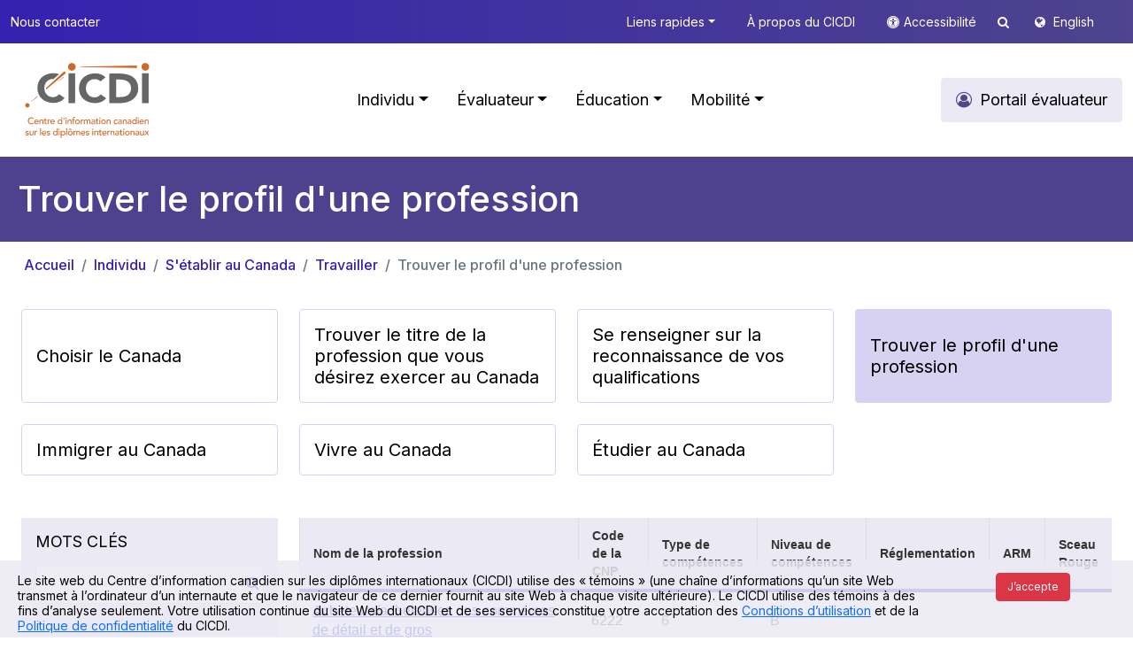

--- FILE ---
content_type: text/html; charset=utf-8
request_url: https://www.cicdi.ca/827/trouver_une_profession_resultats.canada
body_size: 218002
content:



<!DOCTYPE html>

<html xmlns="http://www.w3.org/1999/xhtml" lang="fr">
<head>

    <!-- set the encoding of your site -->
    <meta charset="utf-8" />
    <!-- set the viewport width and initial-scale on mobile devices -->
    <meta name="viewport" content="width=device-width, initial-scale=1" /><title>
	Centre d’information canadien sur les diplômes internationaux > Individu > S'établir au Canada > Travailler > Trouver le profil d'une profession
</title><meta id="pagedescription" name="description" content="Centre d’information canadien sur les diplômes internationaux > Individu > S&#39;établir au Canada > Travailler > Trouver le profil d&#39;une profession" /><meta id="ogtitle" property="og:title" content="Centre d’information canadien sur les diplômes internationaux > Individu > S&#39;établir au Canada > Travailler > Trouver le profil d&#39;une profession" /><meta id="ogdescription" property="og:description" content="Centre d’information canadien sur les diplômes internationaux > Individu > S&#39;établir au Canada > Travailler > Trouver le profil d&#39;une profession" /><meta property="og:url" content="http://www.cicdi.ca/fr/" /><meta property="og:type" content="website" /><meta property="og:locale" content="fr_CA" /><meta property="og:image" content="http://www.cicic.ca/images/logo-fr.png" /><meta property="og:site_name" content="CICDI" />


    <!-- include the site stylesheet -->
    <!-- Bootstrap CSS -->
    <link href="https://cdn.jsdelivr.net/npm/bootstrap@5.0.2/dist/css/bootstrap.min.css" rel="stylesheet" integrity="sha384-EVSTQN3/azprG1Anm3QDgpJLIm9Nao0Yz1ztcQTwFspd3yD65VohhpuuCOmLASjC" crossorigin="anonymous" />
    <!-- Custom CSS -->
    <link href="/css/style.css" rel="stylesheet" />

    <script src="https://code.jquery.com/jquery-3.6.4.min.js" integrity="sha256-oP6HI9z1XaZNBrJURtCoUT5SUnxFr8s3BzRl+cbzUq8=" crossorigin="anonymous"></script>

    <link href="/fonts/font-awesome-4.7.0/css/font-awesome.css" rel="stylesheet" />
    <script src="https://website-widgets.pages.dev/dist/sienna.min.js" defer></script>
	  <script src="/js/jquery.cookie.js" defer></script>
	
    <script type="text/javascript">
        $(document).ready(function () {
            $(".asw-menu-btn").hide();
            $(".accessibility").click(function () {
                let btn = document.querySelector('.asw-menu-btn')
                if (btn) {
                    btn.click();
                }
            });

        });
    </script>
<!-- Google tag (gtag.js) -->
<script async src="https://www.googletagmanager.com/gtag/js?id=G-PHY1L1QR1E"></script>
<script>
  window.dataLayer = window.dataLayer || [];
  function gtag(){dataLayer.push(arguments);}
  gtag('js', new Date());

  gtag('config', 'G-PHY1L1QR1E');
</script>
    
<link href="/WebResource.axd?d=t-IL5U963_vbflV3QRfN2ZWDdXuVV54lMy-U4c-SUZ4jc_fWdYIN-mK18P1E3GfVJtZQ0KMQixl4KAb4BB-UH-iEJbAR8kuiMiuch8Bt4g8ectjywncsnDNZ0WilbkH3ZJcwWzfcrLWHPi9bqL4JxT-8mzczgZLIecYrOHhqkfw1&amp;t=637533057800000000" type="text/css" rel="stylesheet" class="Telerik_stylesheet" /><link href="/WebResource.axd?d=NRnDNG8h-Fpd6M_Fz4dKtQY3vwXvpYgY1v2kfGuS3RmOe_C3P7m4ak8F4QhcWuA8IqkFl2JViBH_FYUPY3-cwVG1FEDbLpnpzcUxXj0nkbnwqfVWuzpOIU7lHsS5um4kFy1Wo4w-o8gWnSuee5pDvD9bBdiw_IocWs18AyAwmOgk1S7mASdbvjY_MUzz4gfN0&amp;t=637533057800000000" type="text/css" rel="stylesheet" class="Telerik_stylesheet" /><link href="/WebResource.axd?d=Mr03VECr8NUzLBHstEeolj2A3M84Td70SU5PiEyVRPB8krf0r_HMz_OdvXxAC-te7JrcN6PQPJxxHTK8rOcKfsEmay7WMuL2SIX5fFBrzx_scL68ZOa7qpvxGFmqOMD-hBhrTLLDnJ2Z5M9FBl-HcDJ6sb9Q9z1kW_rd0mpky1E1&amp;t=637533057800000000" type="text/css" rel="stylesheet" class="Telerik_stylesheet" /><link href="/WebResource.axd?d=JRmV-7mrnPDBHxo_C5QdEqJiuFikx2Xgyb3WnxfvGSx4JNMxh5juteZxgrS93_QwJmzSPv8atYvzCZM37KO8xV-KI8IpS7ARRAdLxiUapqMbhZCqz7Z41Wcc_cRXIxUn-4jwzOu0bfxL7U4YABFkb4TwDEIwKZQHYT15MHYSbRw1&amp;t=637533057800000000" type="text/css" rel="stylesheet" class="Telerik_stylesheet" /><link href="/WebResource.axd?d=vpKnp-zJWzP78llT8SulBnsEufbU-rxgNDPa5FA1cl42sURPdzEYnpNjNW4r8NENMf298B18eOrelWh1XD0hbZAQsCCIhgpRx3k9sOuz7r1JHxkKMpZm9vjDgAYniIkeWJpadbAUIzRn1FemFaPF0A2&amp;t=637533057800000000" type="text/css" rel="stylesheet" class="Telerik_stylesheet" /><link href="/WebResource.axd?d=_vwDEdvvVSL4_-XTVeRD3vDeXcJ7vUisZIZE9PplrKV1Yaeuj7_DSnuZ8Gth6158dFRZpCl166E99d2enxTLbQ5GwRIHmnwcoWocdup9ArgXY3sW9GCCO91UFEYe3tqUQEzYveAO2JvGR2najxXRg2MuAGx-qXGyQw5noTmJ0q1FD9xPXJCpI64-O7S4h8n-0&amp;t=637533057800000000" type="text/css" rel="stylesheet" class="Telerik_stylesheet" /><link href="/WebResource.axd?d=UlBFTpHBJ33AEZarocBvzg3LEvEUWiDMrVufEykK1NYqSk2V5PaicmDeOlgjlllrgSJEsb3pquds4cH7viiYQtzevjNGWJzBKoaFE4nc_rZTbCQl51M8BS4NSNn7N4nYWtMEQcflwI_5zERDN6LpEg2&amp;t=637533057800000000" type="text/css" rel="stylesheet" class="Telerik_stylesheet" /><link href="/WebResource.axd?d=2xYIxKOpLstcS8DqY3L4nbW_DFDmIbhqn7XTr5-VzRtaM0lE9NZLtmnPggTaeG9zlqzPyejaMgxgJ9wWdFc_gpnPecgfUNK8eAtI6UqQPJC7FXJUwhgRWzpniy5dvdB8h8nXLTL0ig9CAuALkeTa1A2&amp;t=637533057800000000" type="text/css" rel="stylesheet" class="Telerik_stylesheet" /><link href="/WebResource.axd?d=BNGjC8MT5J1ST3wxwWJnLEeXAucmknWk2TK32XmTaI9fB6JMgKX2GxMHdzMoWC0SEyiTjkIkkh42uO4JjpSmflE1rmW3euJ4Jd0jSqc8nfZ1Mgb9WVRQdxxraZ1o-1iHWXpKt1R1lX_Oqi-opytSEbCibVKRdmPxkcJVskMYieQJF-5CsVBbT0K_WI2DaPlA0&amp;t=637533057800000000" type="text/css" rel="stylesheet" class="Telerik_stylesheet" /></head>
<body id="Body">
   
    <a style="display: none" href="#header">Skip to main content</a>
    <form method="post" action="./RepertoireProfessions.aspx?sortcode=1.14.19.20.20" id="form1" role="main" aria-label="main">
<div class="aspNetHidden">
<input type="hidden" name="__EVENTTARGET" id="__EVENTTARGET" value="" />
<input type="hidden" name="__EVENTARGUMENT" id="__EVENTARGUMENT" value="" />
<input type="hidden" name="__VIEWSTATE" id="__VIEWSTATE" value="/[base64]/[base64]/[base64]/[base64]/[base64]/AE8YSBocmVmPSIvOTA1L0FnZW50c19hZ2VudGVzX2RlX2RldmVsb3BwZW1lbnRfZWNvbm9taXF1ZSxfcmVjaGVyY2hpc3Rlc19ldF9leHBlcnRzLWNvbnNlaWxzX2V4cGVydGVzLWNvbnNlaWxzX2VuX21hcmtldGluZy5jYW5hZGE/[base64]/[base64]/[base64]/[base64]/[base64]/[base64]" />
</div>

<script type="text/javascript">
//<![CDATA[
var theForm = document.forms['form1'];
if (!theForm) {
    theForm = document.form1;
}
function __doPostBack(eventTarget, eventArgument) {
    if (!theForm.onsubmit || (theForm.onsubmit() != false)) {
        theForm.__EVENTTARGET.value = eventTarget;
        theForm.__EVENTARGUMENT.value = eventArgument;
        theForm.submit();
    }
}
//]]>
</script>


<script src="/WebResource.axd?d=aZp_XeRlu4WLu2Vjw-xPIaEsnwTm_R2B0CRy47K8huuCBz6wCXHwG7vxR1rUrTTzaVjms9bZu-0kddM-eII6nPus7Hme0BrpZ9cELwYNbMw1&amp;t=638901627720898773" type="text/javascript"></script>


<script src="/ScriptResource.axd?d=8v0GBr1A9KVfVPkHd1gEtNdOkHacauWp8dKpI-Nq-efI5MUdVzFtmPrn4-vpCOqGXTKeiIsoxzqMNRRSh_Q6Ols3z4fB0D64nIoYq-UixCg15lKFnOHcs4OU5ZbhGrm0YWidJaXBalEmjJSRls6cAPAW2Z4BXHAtjoy7RqcfS8s1&amp;t=32e5dfca" type="text/javascript"></script>
<script src="/ScriptResource.axd?d=OnQPKBuMc9v105ZZN1h-d2v6qns8gumjJ1xuwn9Sw6f2IIsRRUXrvTdcA4wqxsltLc0OyocbfeqnofYhKWYtRQfP2_zoBM77QBZ11zo8EGTt67NopmQ3K291NRYPa3cIKRu1C36plAlKFUKlCUJvImUWjtGxK5C3Ay5Y8vvW5DsBdGfyDDrDqMFWVOYP9BRL0&amp;t=32e5dfca" type="text/javascript"></script>
<script src="/ScriptResource.axd?d=o9AjsJzbAkfU53Je_S2egVaw3kLvhvCQ7zG7U20jA00Ap_K53HHEWNaQeBPzgM53sEJmKIZvTkslzn6UJi1UMFAlynYWvcQ6xBEwGBZWpgixPA7ECHwz9ySrz9HzDkmITugy-WZs_FfVffkHmbBv0A2&amp;t=ffffffffc953a54d" type="text/javascript"></script>
<script src="/ScriptResource.axd?d=2-qfSzc9oDdWGZSnVekUgNmWXyGHoawEeoeXAM54JSKOmVQcXvdcw3X9fXHgo378vb6LXkrqHit0Qr684OiQv7g5b8YiRbfgZC_Lv1lqndLur5IPlbp6yNB-FwnfSh8voJe5m9CVXCulhjXjPYhcBhZezsF7fNiyvMY5Qs55_vOnTFT2pla8hNp-P96P_cvy0&amp;t=ffffffffc953a54d" type="text/javascript"></script>
<script src="/ScriptResource.axd?d=4-tcRZEmle6gCENmx_SmfSH-Vlb7HFsLWFnIaT21wIYpVDIwSuW-g7EsHfdDXGRaWvAC_WQt0ulmM27d9-xy6E5c3L7CXWSBKZwYIkmOGsSm5SO-70YB3QvjEzXhDjhvyFVp1c2pPrATQH2cq1IGWw2&amp;t=ffffffffc953a54d" type="text/javascript"></script>
<script src="/ScriptResource.axd?d=ahNN1OF8RNnunmEfYKxTZR1A8WETkogFY0k_YOtpGd0tNLeeVsfnh7EV2a7FRD9hZlQrkJsbYmAyeZrc_ylIviInulLQvDNfNuo9XQONoHNBRpORCxnXp04fgj7f2VpkNtv0J9nU7jh4lK1eCGHH8g2&amp;t=ffffffffc953a54d" type="text/javascript"></script>
<script src="/ScriptResource.axd?d=2_lJPCDlr4CsxzcoN2MbXIVu21Dyrr2FT-S6sPTvLIqQzdLafn7TqZT41KYwdrvKddirrBNy5of3rL1FbkgWl2ESjQhT8HkEYj7zzZH9v0gQaSUHnF1MXGm0V-OQvOScyigoADUZPovpeliwQbqkom6jG-Iegk7TfqO42AVyd-Y1&amp;t=ffffffffc953a54d" type="text/javascript"></script>
<script src="/ScriptResource.axd?d=NfcIp8NtnFkoq28h2uyOOSTN8_C1P1MIHFJgBKOMa3W20_dQZU-_I4y5Z4M_MAhA-nkovC2HFPdJ81Qs2QljaqD-x0-2DwL_D5q-PMrkYCsWtHKnHFSYg699yxN6T134z3A7XWuQH30wpJV-OfQVVA7uOwsHVL3pUhe6AvPov_fplu9WxfpAi9lVvV1pHRQJ0&amp;t=ffffffffc953a54d" type="text/javascript"></script>
<script src="/ScriptResource.axd?d=9v6VhFib8ZdjjzSHljPoh-l-_x-wq-uXPX7w7yZn_g7k3_y_7wPOdkvUjmFaO0Qh-U9-ciVetYUVbpHjE4YgRV5vnBVnQEtRANArSywHFBY_etQL1QFRjr4H9jluREgx9n01RaavCiFiUo1aw2bclE76r-gkDAYvWXdY_OyKeMU1&amp;t=ffffffffc953a54d" type="text/javascript"></script>
<script src="/ScriptResource.axd?d=aqK250LxlP0cmTjqSx74CZBVvJTq1kmJuXtKGk_5rgt7Q7jlLnFEVXku2Cz-3r9YbNRN3gB2-WFejJ5nBIXYRAQS6IGbfAvJdZg7SVS3JoFNtJuSg4h_0eXUPBdT1kR4weIx7cer5PJ0CIRK-sYFCTvwCj4Bt8glFiSofWR7ZlUey_dCA4lCAWnHS9A7l5pD0&amp;t=ffffffffc953a54d" type="text/javascript"></script>
<script src="/ScriptResource.axd?d=VB8GEc_RrklhuSTB6TUjz_AJxv5SUve1CGaG0mg0VBol3BtcCsARiTOqMArWIaxZlzO-ZRyVKXmKYvuyK2mt4srwuF4sSP71v-cr3P-Ye5tSV_SSMF_77tWEFxxA_fswvf505EjpibfmcgpKERCzk9x6LnKB2NPFIfCrAHaJ8cU1&amp;t=ffffffffc953a54d" type="text/javascript"></script>
<script src="/ScriptResource.axd?d=1IoqokOGjcrYjxyngKjm6_m5F6R1ODS_l0QBEI4gCxWjSU1nErXlArMZlkUfQGJF35Hr73bduFLkRYWcYnUSe1bzwCkdE0wJ72l1E6MetSaAIs0e1kd20GqQMfmulb4eaF4DT4qxawbesNzwFyrCufsyeMdBQyjROByt32NMMts1&amp;t=ffffffffc953a54d" type="text/javascript"></script>
<script src="/ScriptResource.axd?d=r-Oo3r_IoZ6ATHkG7Eoa9mmetuYu5uUtc8UkjCdzOnD6CipyDcGaDRsaO9eOnSAWUsJJIExc-JlBUfv7PiiRn2Wteogd1SGxJly5YOdyi8KH0JSqUcgTsabe0mbpaUkl3jfVlBTrZ0pH_UMMljf0xu03Og19w82wOfUmeDOg-ns1&amp;t=ffffffffc953a54d" type="text/javascript"></script>
<script src="/ScriptResource.axd?d=GkBxowHclCjL2CfNPWCvzrfRGMwDgalvo9NOI4zMK3R9whRUXymdRITkj7hNldS5JJ8AH4cJEMhbc1GfratUq8dNnkJ_2bjh38ESVKlSxrkJN6O-rd2HdEfD5bnr9wF51R-OBSf2Yfz9Nl-urryLL0NrwUyOeWOFxLe4wTXlMmQ1&amp;t=ffffffffc953a54d" type="text/javascript"></script>
<script src="/ScriptResource.axd?d=z7c0Vep8sJlcNkzKZl8zeS55cQ5xgaDHxuNIyQH4cUWSZ1tVDZMWXi3LlmRAFph0oM4v8wicyrdLo-cSgVRrr_wt9ZLb-WJOfL_bhjljoPWNy9ws2PR3vkw3dygCgJJMeSoITbM5mbItFL56NT1LjQ2&amp;t=ffffffffc953a54d" type="text/javascript"></script>
<div class="aspNetHidden">

	<input type="hidden" name="__VIEWSTATEGENERATOR" id="__VIEWSTATEGENERATOR" value="35C5DA2A" />
</div>
        <script type="text/javascript">
//<![CDATA[
Sys.WebForms.PageRequestManager._initialize('ctl00$ScriptManager1', 'form1', [], ['ctl00$ScriptManager1','ScriptManager1'], [], 90, 'ctl00');
//]]>
</script>
<input type="hidden" name="ctl00$ScriptManager1" id="ScriptManager1" />
<script type="text/javascript">
//<![CDATA[
Sys.Application.setServerId("ScriptManager1", "ctl00$ScriptManager1");
Sys.Application._enableHistoryInScriptManager();
//]]>
</script>







        <header id="header">
            <div class="top-bar py-3">
                <div class="container">
                    <div class="d-md-flex text-md-center text-right">
                        <a id="ctl11_link" class="d-none d-md-block  " role="button" href="/435/Nous_contacter.canada">Nous contacter</a>

								


                        <span class="ms-md-auto">


                            <a id="ctl12_link" class="d-none d-md-inline dropdown-toggle" role="button" data-bs-toggle="dropdown" href="#" href="../controls/_none">Liens rapides</a>

	<div class="dropdown-menu box-shadow top-submenu" role="menu">
		<div class="row g-3 p-3">
			
			
		 
				<div class="col-md-6 col-12">
					
						  
								<ul class="list-unstyled level2">
						
							<li>
								<div class="columnTitle">
									<a id="ctl12_rptMenuSubMenu2Odd_link_0" class="main-sub-menu-title text-decoration-none text-black " role="button" href="/1107/Nos_repertoires.canada">Nos répertoires</a>
								</div>
								
									  
											<ul class="list-unstyled level3">
									
										<li>
											<a id="ctl12_rptMenuSubMenu2Odd_rptMenuSubMenu3_0_link_0" class="text-decoration-none text-black" role="button" href="/829/Consultez-le-repertoire-des-etablissements-d-enseignement-au-Canada/index.canada">Répertoire des établissements d’enseignement au Canada</a>
										</li>
								 
									
										<li>
											<a id="ctl12_rptMenuSubMenu2Odd_rptMenuSubMenu3_0_link_1" class="text-decoration-none text-black" role="button" href="/902/Explorez-le-repertoire-des-profils-des-professions/index.canada">Répertoire des profils des professions</a>
										</li>
								 
									
										<li>
											<a id="ctl12_rptMenuSubMenu2Odd_rptMenuSubMenu3_0_link_2" class="text-decoration-none text-black" role="button" href="/962/Explorez-le-repertoire-des-ecoles-a-l-etranger-et-des-ressources-en-education-internationale/index.canada">Répertoire des écoles à l’étranger et des ressources en éducation internationale</a>
										</li>
								 
									
										<li>
											<a id="ctl12_rptMenuSubMenu2Odd_rptMenuSubMenu3_0_link_3" class="text-decoration-none text-black" role="button" href="/1003/Explorez-le-repertoire-des-ressources-pour-la-mobilite-internationale-de-la-main-d-%c5%93uvre/index.canada">Répertoire des ressources pour la mobilité internationale de la main d’œuvre </a>
										</li>
								 
									
										 </ul>
										
									
							</li>
					 
						
							 </ul>
							
						
				</div>
				<div class="col-md-6 col-12">
					
						  
								<ul class="list-unstyled level2">
						
							<li>
								<div class="columnTitle">
									<a id="ctl12_rptMenuSubMenu2Even_link_1" class="main-sub-menu-title text-decoration-none text-black" role="button" href="/1110/Reconnaissance_des_diplomes_pour__.canada">Reconnaissance des diplômes pour :</a>
								</div>
								
									  
											<ul class="list-unstyled level3">
									
										<li>
											<a id="ctl12_rptMenuSubMenu2Even_rptMenuSubMenu3_1_link_0" class="text-decoration-none text-black" role="button" href="/835/Informez-vous-sur-l-evaluation-et-la-reconnaissance-des-diplomes-d-etudes-aux-fins-d-admission/index.canada">Faire des études au Canada</a>
										</li>
								 
									
										<li>
											<a id="ctl12_rptMenuSubMenu2Even_rptMenuSubMenu3_1_link_1" class="text-decoration-none text-black" role="button" href="/901/Trouvez-l-organisation-responsable-de-la-reconnaissance/index.canada">Travailler au Canada</a>
										</li>
								 
									
										<li>
											<a id="ctl12_rptMenuSubMenu2Even_rptMenuSubMenu3_1_link_2" class="text-decoration-none text-black" role="button" href="/909/Presentez-une-demande-d-immigration-au-titre-du-Programme-des-travailleurs-qualifies-(federal)/index.canada">Immigrer au Canada</a>
										</li>
								 
									
										<li>
											<a id="ctl12_rptMenuSubMenu2Even_rptMenuSubMenu3_1_link_3" class="text-decoration-none text-black" role="button" href="/1375/obtenir-une-evaluation-des-diplomes-d-etudes-a-des-fins-generales/index.canada">Des fins générales</a>
										</li>
								 
									
										<li>
											<a id="ctl12_rptMenuSubMenu2Even_rptMenuSubMenu3_1_link_4" class="text-decoration-none text-black" role="button" href="/957/Informez-vous-sur-le-processus-de-demande-pour-etudier-a-l-etranger/index.canada">Faire des études à l'extérieur du Canada</a>
										</li>
								 
									
										<li>
											<a id="ctl12_rptMenuSubMenu2Even_rptMenuSubMenu3_1_link_5" class="text-decoration-none text-black" role="button" href="/997/Obtenez-de-l-information-sur-la-profession-que-vous-desirez-exercer-a-l-etranger/index.canada">Travailler à l'extérieur du Canada</a>
										</li>
								 
									
										 </ul>
										
									
							</li>
					 
						
							 </ul>
							
						
				</div>
			</div>
			 
			
			
		 
	</div>	

								

                            <a id="ctl13_link" class="d-none d-md-inline" role="button" href="/1289/a_propos_du_centre_d_information_canadien_sur_les_diplomes_internationaux_cicdi.canada">À propos du CICDI</a>

								


                            <i class="fa fa-universal-access  white accessicon accessibility d-none d-md-inline " role="presentation"></i><a href="javascrip:void(0);" class="m-0 d-none d-md-inline accessibility" role="button">Accessibilité </a>

                               
<script type='text/javascript'>
    $(document).ready(function () {
         $('#search_search').keypress(function (event) {
                var keycode = (event.keyCode ? event.keyCode : event.which);
                if (keycode == '13') {
                     
                    window.location.replace("/1664/Recherche.canada?q=" + $('#search_search').val())
                    event.stopPropagation();
                    return false;
                }
            });
    });
</script>
<a href="#" class=" d-none d-md-inline searchtop" data-bs-toggle="dropdown"><i class="fa fa-search"></i></a>
<div class="dropdown-menu box-shadow top-submenu " role="menu">
    <div class="row g-3 p-3">
        <div class="  col-12 searchsite">



            <div class="form-group has-search">
                <span class="fa fa-search form-control-feedback"></span>
                <input name="ctl00$search$search" type="text" id="search_search" class="form-control" placeholder="Rechercher" />
            </div>



        </div>
    </div>
</div>


                            <i class="fa fa-globe white lngicon" role="presentation"></i>
                            <a id="lng" role="button" href="/921/Find_an_occupational_profile.canada">English</a>



                            

                         
                            
                        </span>
                    </div>
                </div>
            </div>
            <!--  -->

            
<nav class="navbar navbar-expand-lg navbar-light  py-3 ">
  <div class="container">
	<a id="ctl15_home" class="navbar-brand" role="button" href="/fr/"><img src='/images/logo-fr.svg' alt="Cicic-Cicdi" class="logo" /></a>
	<button class="navbar-toggler" type="button" data-bs-toggle="collapse" data-bs-target="#main_nav">
		<span class="navbar-toggler-icon"></span>
	</button>
	<div class="collapse navbar-collapse" id="main_nav">
		<ul class="navbar-nav ms-auto ">
		
				<li class="nav-item active">  
					<a id="ctl15_rptMenu_link_0" class="nav-link mx-2  dropdown-toggle" href="#" role="button" class=" selected" data-bs-toggle="dropdown">Individu</a>
					
						    <div class="dropdown-menu megamenu animate slideIn box-shadow" role="menu">
								<div class="row g-3">
									 <a class="main-section-title btn light-theme-bg text-black rounded fs-18 p-10 px-3" role="button" href='/780/Individu.canada'>  Portail Individu</a>  
								</div>
								<div class="row g-3">
						
								<div class='col-md-6 col-12'>
									<div class="col-megamenu">
										<div class="columnTitle">
											<a id="ctl15_rptMenu_rptMenuSubMenu_0_link_0" class="main-menu-title text-decoration-none text-black" role="button" href="/815/S_etablir_au_Canada.canada">S'établir au Canada</a>
										</div>
										
										<div class="row">
											<div class='col-md-6 col-12'>
												
													  
															<ul class="list-unstyled level2">
													
														<li>
															<div class="columnTitle">
																<a id="ctl15_rptMenu_rptMenuSubMenu_0_rptMenuSubMenu2Odd_0_link_0" class="main-sub-menu-title text-decoration-none text-black" role="button" href="/816/Etudier.canada">Étudier</a>
															</div>
															
																  
																		<ul class="list-unstyled level3">
																
																	<li>
																		<a id="ctl15_rptMenu_rptMenuSubMenu_0_rptMenuSubMenu2Odd_0_rptMenuSubMenu3_0_link_0" class="text-decoration-none text-black" role="button" href="/1307/Choisir_le_Canada.canada">Choisir le Canada</a>
																	</li>
															 
																
																	<li>
																		<a id="ctl15_rptMenu_rptMenuSubMenu_0_rptMenuSubMenu2Odd_0_rptMenuSubMenu3_0_link_1" class="text-decoration-none text-black" role="button" href="/829/Trouver_un_etablissement_d_enseignement.canada">Trouver un établissement d'enseignement</a>
																	</li>
															 
																
																	<li>
																		<a id="ctl15_rptMenu_rptMenuSubMenu_0_rptMenuSubMenu2Odd_0_rptMenuSubMenu3_0_link_2" class="text-decoration-none text-black" role="button" href="/836/Presenter_une_demande_pour_etudier_au_Canada.canada">Présenter une demande pour étudier au Canada</a>
																	</li>
															 
																
																	<li>
																		<a id="ctl15_rptMenu_rptMenuSubMenu_0_rptMenuSubMenu2Odd_0_rptMenuSubMenu3_0_link_3" class="text-decoration-none text-black" role="button" href="/1315/Obtenir_une_aide_financiere.canada">Obtenir une aide financière</a>
																	</li>
															 
																
																	<li>
																		<a id="ctl15_rptMenu_rptMenuSubMenu_0_rptMenuSubMenu2Odd_0_rptMenuSubMenu3_0_link_4" class="text-decoration-none text-black" role="button" href="/839/Immigrer_au_Canada.canada">Immigrer au Canada</a>
																	</li>
															 
																
																	<li>
																		<a id="ctl15_rptMenu_rptMenuSubMenu_0_rptMenuSubMenu2Odd_0_rptMenuSubMenu3_0_link_5" class="text-decoration-none text-black" role="button" href="/843/Vivre_au_Canada.canada">Vivre au Canada</a>
																	</li>
															 
																
																	<li>
																		<a id="ctl15_rptMenu_rptMenuSubMenu_0_rptMenuSubMenu2Odd_0_rptMenuSubMenu3_0_link_6" class="text-decoration-none text-black" role="button" href="/845/Travailler_au_Canada.canada">Travailler au Canada</a>
																	</li>
															 
																
																	 </ul>
																	
																
														</li>
												 
													
														 </ul>
														
													
											</div>
											<div class="col-md-6 col-12">
												
													  
															<ul class="list-unstyled level2">
													
														<li>
															<div class="columnTitle">
																<a id="ctl15_rptMenu_rptMenuSubMenu_0_rptMenuSubMenu2Even_0_link_1" class="main-sub-menu-title text-decoration-none text-black" role="button" href="/817/Travailler.canada">Travailler</a>
															</div>
															
																  
																		<ul class="list-unstyled level3">
																
																	<li>
																		<a id="ctl15_rptMenu_rptMenuSubMenu_0_rptMenuSubMenu2Even_0_rptMenuSubMenu3_1_link_0" class="text-decoration-none text-black" role="button" href="/1371/Choisir_le_Canada.canada">Choisir le Canada</a>
																	</li>
															 
																
																	<li>
																		<a id="ctl15_rptMenu_rptMenuSubMenu_0_rptMenuSubMenu2Even_0_rptMenuSubMenu3_1_link_1" class="text-decoration-none text-black" role="button" href="/893/Trouver_le_titre_de_la_profession_que_vous_desirez_exercer_au_Canada.canada">Trouver le titre de la profession que vous désirez exercer au Canada</a>
																	</li>
															 
																
																	<li>
																		<a id="ctl15_rptMenu_rptMenuSubMenu_0_rptMenuSubMenu2Even_0_rptMenuSubMenu3_1_link_2" class="text-decoration-none text-black" role="button" href="/901/Se_renseigner_sur_la_reconnaissance_de_vos_qualifications.canada">Se renseigner sur la reconnaissance de vos qualifications</a>
																	</li>
															 
																
																	<li>
																		<a id="ctl15_rptMenu_rptMenuSubMenu_0_rptMenuSubMenu2Even_0_rptMenuSubMenu3_1_link_3" class="text-decoration-none text-black" role="button" href="/902/Trouver_le_profil_d_une_profession.canada">Trouver le profil d'une profession</a>
																	</li>
															 
																
																	<li>
																		<a id="ctl15_rptMenu_rptMenuSubMenu_0_rptMenuSubMenu2Even_0_rptMenuSubMenu3_1_link_4" class="text-decoration-none text-black" role="button" href="/908/Immigrer_au_Canada.canada">Immigrer au Canada</a>
																	</li>
															 
																
																	<li>
																		<a id="ctl15_rptMenu_rptMenuSubMenu_0_rptMenuSubMenu2Even_0_rptMenuSubMenu3_1_link_5" class="text-decoration-none text-black" role="button" href="/915/Vivre_au_Canada.canada">Vivre au Canada</a>
																	</li>
															 
																
																	<li>
																		<a id="ctl15_rptMenu_rptMenuSubMenu_0_rptMenuSubMenu2Even_0_rptMenuSubMenu3_1_link_6" class="text-decoration-none text-black" role="button" href="/916/Etudier_au_Canada.canada">Étudier au Canada</a>
																	</li>
															 
																
																	 </ul>
																	
																
														</li>
												 
													
														 </ul>
														
													
											</div>
										</div>
										 
										
										
										
										 
									 
									</div>  <!-- col-megamenu.// -->
								</div><!-- end col-3 -->
								
							 
						
								<div class='col-md-6 col-12'>
									<div class="col-megamenu">
										<div class="columnTitle">
											<a id="ctl15_rptMenu_rptMenuSubMenu_0_link_1" class="main-menu-title text-decoration-none text-black" role="button" href="/814/S_etablir_a_l_exterieur_du_Canada.canada">S'établir à l'extérieur du Canada</a>
										</div>
										
										<div class="row">
											<div class='col-md-6 col-12'>
												
													  
															<ul class="list-unstyled level2">
													
														<li>
															<div class="columnTitle">
																<a id="ctl15_rptMenu_rptMenuSubMenu_0_rptMenuSubMenu2Odd_1_link_0" class="main-sub-menu-title text-decoration-none text-black" role="button" href="/818/Etudier.canada">Étudier</a>
															</div>
															
																  
																		<ul class="list-unstyled level3">
																
																	<li>
																		<a id="ctl15_rptMenu_rptMenuSubMenu_0_rptMenuSubMenu2Odd_1_rptMenuSubMenu3_0_link_0" class="text-decoration-none text-black" role="button" href="/954/Etudier_a_l_etranger.canada">Étudier à l'étranger</a>
																	</li>
															 
																
																	<li>
																		<a id="ctl15_rptMenu_rptMenuSubMenu_0_rptMenuSubMenu2Odd_1_rptMenuSubMenu3_0_link_1" class="text-decoration-none text-black" role="button" href="/957/Se_renseigner_sur_la_reconnaissance_de_vos_diplomes_d_etudes_et_des_qualifications_professionnelles_.canada">Se renseigner sur la reconnaissance de vos diplômes d’études et des qualifications professionnelles </a>
																	</li>
															 
																
																	<li>
																		<a id="ctl15_rptMenu_rptMenuSubMenu_0_rptMenuSubMenu2Odd_1_rptMenuSubMenu3_0_link_2" class="text-decoration-none text-black" role="button" href="/1348/Obtenir_une_aide_financiere.canada">Obtenir une aide financière</a>
																	</li>
															 
																
																	<li>
																		<a id="ctl15_rptMenu_rptMenuSubMenu_0_rptMenuSubMenu2Odd_1_rptMenuSubMenu3_0_link_3" class="text-decoration-none text-black" role="button" href="/960/Emigrer_du_Canada.canada">Émigrer du Canada</a>
																	</li>
															 
																
																	<li>
																		<a id="ctl15_rptMenu_rptMenuSubMenu_0_rptMenuSubMenu2Odd_1_rptMenuSubMenu3_0_link_4" class="text-decoration-none text-black" role="button" href="/962/Trouver_une_ecole_a_l_etranger_et_des_ressources_en_education_internationale.canada">Trouver une école à l'étranger et des ressources en éducation internationale</a>
																	</li>
															 
																
																	 </ul>
																	
																
														</li>
												 
													
														 </ul>
														
													
											</div>
											<div class="col-md-6 col-12">
												
													  
															<ul class="list-unstyled level2">
													
														<li>
															<div class="columnTitle">
																<a id="ctl15_rptMenu_rptMenuSubMenu_0_rptMenuSubMenu2Even_1_link_1" class="main-sub-menu-title text-decoration-none text-black" role="button" href="/819/Travailler.canada">Travailler</a>
															</div>
															
																  
																		<ul class="list-unstyled level3">
																
																	<li>
																		<a id="ctl15_rptMenu_rptMenuSubMenu_0_rptMenuSubMenu2Even_1_rptMenuSubMenu3_1_link_0" class="text-decoration-none text-black" role="button" href="/992/Travailler_a_l_etranger.canada">Travailler à l'étranger</a>
																	</li>
															 
																
																	<li>
																		<a id="ctl15_rptMenu_rptMenuSubMenu_0_rptMenuSubMenu2Even_1_rptMenuSubMenu3_1_link_1" class="text-decoration-none text-black" role="button" href="/995/Trouver_le_nom_de_la_profession_que_vous_desirez_exercer_en_dehors_du_Canada.canada">Trouver le nom de la profession que vous désirez exercer en dehors du Canada</a>
																	</li>
															 
																
																	<li>
																		<a id="ctl15_rptMenu_rptMenuSubMenu_0_rptMenuSubMenu2Even_1_rptMenuSubMenu3_1_link_2" class="text-decoration-none text-black" role="button" href="/997/Se_renseigner_sur_la__reconnaissance_des_diplomes_d_etudes_et_des_qualifications_professionnelles.canada">Se renseigner sur la  reconnaissance des diplômes d'études et des qualifications professionnelles</a>
																	</li>
															 
																
																	<li>
																		<a id="ctl15_rptMenu_rptMenuSubMenu_0_rptMenuSubMenu2Even_1_rptMenuSubMenu3_1_link_3" class="text-decoration-none text-black" role="button" href="/1000/Emigrer_du_Canada.canada">Émigrer du Canada</a>
																	</li>
															 
																
																	<li>
																		<a id="ctl15_rptMenu_rptMenuSubMenu_0_rptMenuSubMenu2Even_1_rptMenuSubMenu3_1_link_4" class="text-decoration-none text-black" role="button" href="/1003/Explorer_les_ressources_pour_la_mobilite_internationale_de_la_main_d__uvre_.canada">Explorer les ressources pour la mobilité internationale de la main d'œuvre </a>
																	</li>
															 
																
																	 </ul>
																	
																
														</li>
												 
													
														 </ul>
														
													
											</div>
										</div>
										 
										
										
										
										 
									 
									</div>  <!-- col-megamenu.// -->
								</div><!-- end col-3 -->
								
							 
						
								</div>
							</div>
						
				</li>
				 
				 
			
				<li class="nav-item active">  
					<a id="ctl15_rptMenu_link_1" class="nav-link mx-2  dropdown-toggle" href="#" role="button" data-bs-toggle="dropdown">Évaluateur</a>
					
						    <div class="dropdown-menu megamenu animate slideIn box-shadow" role="menu">
								<div class="row g-3">
									 <a class="main-section-title btn light-theme-bg text-black rounded fs-18 p-10 px-3" role="button" href='/781/Evaluateur.canada'>  <i class='fa fa-user-circle-o '></i> Portail Évaluateur</a>  
								</div>
								<div class="row g-3">
						
								<div class='col-md-3 col-12'>
									<div class="col-megamenu">
										<div class="columnTitle">
											<a id="ctl15_rptMenu_rptMenuSubMenu_1_link_0" class="main-menu-title text-decoration-none text-black" role="button" href="/1526/Qu_est-ce_que_le_guide_etape_par_etape_et_pourquoi_l_utiliser__.canada">Qu’est-ce que le guide étape par étape et pourquoi l'utiliser? </a>
										</div>
										
										<div class="row">
											<div class='col-md-12 col-12'>
												
													  
															<ul class="list-unstyled level2">
													
														<li>
															<div class="columnTitle">
																<a id="ctl15_rptMenu_rptMenuSubMenu_1_rptMenuSubMenu2Odd_0_link_0" class="main-sub-menu-title text-decoration-none text-black" role="button" href="/1544/delivre-a-l-exterieur-du-Canada/index.canada">Évaluer un diplôme d'études avec le guide étape par étape</a>
															</div>
															
																  
																		<ul class="list-unstyled level3">
																
																	<li>
																		<a id="ctl15_rptMenu_rptMenuSubMenu_1_rptMenuSubMenu2Odd_0_rptMenuSubMenu3_0_link_0" class="text-decoration-none text-black" role="button" href="/1551/Recevoir_les_documents_pour_l_evaluation.canada">Recevoir les documents pour l’évaluation</a>
																	</li>
															 
																
																	<li>
																		<a id="ctl15_rptMenu_rptMenuSubMenu_1_rptMenuSubMenu2Odd_0_rptMenuSubMenu3_0_link_1" class="text-decoration-none text-black" role="button" href="/1567/Confirmer_le_statut_de_l_etablissement_d_enseignement_et_des_programmes_d_etudes.canada">Confirmer le statut de l’établissement d’enseignement et des programmes d’études</a>
																	</li>
															 
																
																	<li>
																		<a id="ctl15_rptMenu_rptMenuSubMenu_1_rptMenuSubMenu2Odd_0_rptMenuSubMenu3_0_link_2" class="text-decoration-none text-black" role="button" href="/1588/Authentifier_les_documents.canada">Authentifier les documents</a>
																	</li>
															 
																
																	<li>
																		<a id="ctl15_rptMenu_rptMenuSubMenu_1_rptMenuSubMenu2Odd_0_rptMenuSubMenu3_0_link_3" class="text-decoration-none text-black" role="button" href="/1590/Comparer_le_diplome_d_etudes_a_ceux_que_l_on_retrouve_au_Canada.canada">Comparer le diplôme d’études à ceux que l’on retrouve au Canada</a>
																	</li>
															 
																
																	<li>
																		<a id="ctl15_rptMenu_rptMenuSubMenu_1_rptMenuSubMenu2Odd_0_rptMenuSubMenu3_0_link_4" class="text-decoration-none text-black" role="button" href="/1610/Decider_du_resultat_de_l_evaluation.canada">Décider du résultat de l'évaluation</a>
																	</li>
															 
																
																	<li>
																		<a id="ctl15_rptMenu_rptMenuSubMenu_1_rptMenuSubMenu2Odd_0_rptMenuSubMenu3_0_link_5" class="text-decoration-none text-black" role="button" href="/1602/Communiquer_le_resultat_a_la_candidate_ou_au_candidat.canada">Communiquer le résultat à la candidate ou au candidat</a>
																	</li>
															 
																
																	 </ul>
																	
																
														</li>
												 
													
														 </ul>
														
													
											</div>
											<div class="col-md-6 col-12">
												
													  
															<ul class="list-unstyled level2">
													
														 </ul>
														
													
											</div>
										</div>
										 
										
										
										
										 
									 
									</div>  <!-- col-megamenu.// -->
								</div><!-- end col-3 -->
								
							 
						
								<div class='col-md-6 col-12'>
									<div class="col-megamenu">
										<div class="columnTitle">
											<a id="ctl15_rptMenu_rptMenuSubMenu_1_link_1" class="main-menu-title text-decoration-none text-black" role="button" href="/1439/Acceder_a_des_ressources_pour_l_evaluation.canada">Accéder à des ressources pour l'évaluation</a>
										</div>
										
										<div class="row">
											<div class='col-md-6 col-12'>
												
													  
															<ul class="list-unstyled level2">
													
														<li>
															<div class="columnTitle">
																<a id="ctl15_rptMenu_rptMenuSubMenu_1_rptMenuSubMenu2Odd_1_link_0" class="main-sub-menu-title text-decoration-none text-black" role="button" href="/1440/Utilisation-des-outils/index.canada">Utilisation des outils</a>
															</div>
															
																  
																		<ul class="list-unstyled level3">
																
																	<li>
																		<a id="ctl15_rptMenu_rptMenuSubMenu_1_rptMenuSubMenu2Odd_1_rptMenuSubMenu3_0_link_0" class="text-decoration-none text-black" role="button" href="/1499/Cadre_pancanadien_d_assurance_de_la_qualite.canada">Cadre pancanadien d'assurance de la qualité</a>
																	</li>
															 
																
																	<li>
																		<a id="ctl15_rptMenu_rptMenuSubMenu_1_rptMenuSubMenu2Odd_1_rptMenuSubMenu3_0_link_1" class="text-decoration-none text-black" role="button" href="/1629/Procedure_de_rechange_pour_l_evaluation_des_qualifications.canada">Procédure de rechange pour l’évaluation des qualifications</a>
																	</li>
															 
																
																	<li>
																		<a id="ctl15_rptMenu_rptMenuSubMenu_1_rptMenuSubMenu2Odd_1_rptMenuSubMenu3_0_link_2" class="text-decoration-none text-black" role="button" href="/1446/Repertoire_des_resultats_de_l_evaluation_de_la_comparabilite.canada">Répertoire des résultats de l'évaluation de la comparabilité</a>
																	</li>
															 
																
																	<li>
																		<a id="ctl15_rptMenu_rptMenuSubMenu_1_rptMenuSubMenu2Odd_1_rptMenuSubMenu3_0_link_3" class="text-decoration-none text-black" role="button" href="/1475/Liste_de_distribution_EVALUATION.canada">Liste de distribution ÉVALUATION</a>
																	</li>
															 
																
																	<li>
																		<a id="ctl15_rptMenu_rptMenuSubMenu_1_rptMenuSubMenu2Odd_1_rptMenuSubMenu3_0_link_4" class="text-decoration-none text-black" role="button" href="/1536/Profil_de_competences.canada">Profil de compétences</a>
																	</li>
															 
																
																	<li>
																		<a id="ctl15_rptMenu_rptMenuSubMenu_1_rptMenuSubMenu2Odd_1_rptMenuSubMenu3_0_link_5" class="text-decoration-none text-black" role="button" href="/1540/Guides_terminologiques.canada">Guides terminologiques</a>
																	</li>
															 
																
																	 </ul>
																	
																
														</li>
												 
													
														 </ul>
														
													
											</div>
											<div class="col-md-6 col-12">
												
													  
															<ul class="list-unstyled level2">
													
														<li>
															<div class="columnTitle">
																<a id="ctl15_rptMenu_rptMenuSubMenu_1_rptMenuSubMenu2Even_1_link_1" class="main-sub-menu-title text-decoration-none text-black" role="button" href="/1478/Perfectionnez-vos-competences/index.canada">Perfectionnez vos compétences</a>
															</div>
															
																  
																		<ul class="list-unstyled level3">
																
																	<li>
																		<a id="ctl15_rptMenu_rptMenuSubMenu_1_rptMenuSubMenu2Even_1_rptMenuSubMenu3_1_link_0" class="text-decoration-none text-black" role="button" href="/1519/Inscription_a_Evaluation_101.canada">Inscription à Évaluation 101</a>
																	</li>
															 
																
																	<li>
																		<a id="ctl15_rptMenu_rptMenuSubMenu_1_rptMenuSubMenu2Even_1_rptMenuSubMenu3_1_link_1" class="text-decoration-none text-black" role="button" href="/1530/Chercher_des_possibilites_d_emploi.canada">Chercher des possibilités d'emploi</a>
																	</li>
															 
																
																	 </ul>
																	
																
														</li>
												 
													
														 </ul>
														
													
											</div>
										</div>
										 
										
										
										
										 
									 
									</div>  <!-- col-megamenu.// -->
								</div><!-- end col-3 -->
								
							 
						
								</div>
							</div>
						
				</li>
				 
				 
			
				<li class="nav-item active">  
					<a id="ctl15_rptMenu_link_2" class="nav-link mx-2  dropdown-toggle" href="#" role="button" data-bs-toggle="dropdown">Éducation</a>
					
						    <div class="dropdown-menu megamenu animate slideIn box-shadow" role="menu">
								<div class="row g-3">
									 <a class="main-section-title btn light-theme-bg text-black rounded fs-18 p-10 px-3" role="button" href='/779/Education.canada'>  Portail Éducation</a>  
								</div>
								<div class="row g-3">
						
								<div class='col-md-6 col-12'>
									<div class="col-megamenu">
										<div class="columnTitle">
											<a id="ctl15_rptMenu_rptMenuSubMenu_2_link_0" class="main-menu-title text-decoration-none text-black" role="button" href="/1026/Education_au_Canada.canada">Éducation au Canada</a>
										</div>
										
										<div class="row">
											<div class='col-md-6 col-12'>
												
													  
															<ul class="list-unstyled level2">
													
														<li>
															<div class="columnTitle">
																<a id="ctl15_rptMenu_rptMenuSubMenu_2_rptMenuSubMenu2Odd_0_link_0" class="main-sub-menu-title text-decoration-none text-black" role="button" href="/1028/Provinces_et_Territoires_du_Canada.canada">Provinces et Territoires du Canada</a>
															</div>
															
																  
																		<ul class="list-unstyled level3">
																
																	<li>
																		<a id="ctl15_rptMenu_rptMenuSubMenu_2_rptMenuSubMenu2Odd_0_rptMenuSubMenu3_0_link_0" class="text-decoration-none text-black" role="button" href="/1029/alberta.canada">Alberta</a>
																	</li>
															 
																
																	<li>
																		<a id="ctl15_rptMenu_rptMenuSubMenu_2_rptMenuSubMenu2Odd_0_rptMenuSubMenu3_0_link_1" class="text-decoration-none text-black" role="button" href="/1030/Colombie-Britannique.canada">Colombie-Britannique</a>
																	</li>
															 
																
																	<li>
																		<a id="ctl15_rptMenu_rptMenuSubMenu_2_rptMenuSubMenu2Odd_0_rptMenuSubMenu3_0_link_2" class="text-decoration-none text-black" role="button" href="/1038/%c3%8ele-du-Prince-%c3%89douard.canada">Île-du-Prince-Édouard</a>
																	</li>
															 
																
																	<li>
																		<a id="ctl15_rptMenu_rptMenuSubMenu_2_rptMenuSubMenu2Odd_0_rptMenuSubMenu3_0_link_3" class="text-decoration-none text-black" role="button" href="/1031/Manitoba.canada">Manitoba</a>
																	</li>
															 
																
																	<li>
																		<a id="ctl15_rptMenu_rptMenuSubMenu_2_rptMenuSubMenu2Odd_0_rptMenuSubMenu3_0_link_4" class="text-decoration-none text-black" role="button" href="/1032/Nouveau-Brunswick.canada">Nouveau-Brunswick</a>
																	</li>
															 
																
																	<li>
																		<a id="ctl15_rptMenu_rptMenuSubMenu_2_rptMenuSubMenu2Odd_0_rptMenuSubMenu3_0_link_5" class="text-decoration-none text-black" role="button" href="/1035/Nouvelle-%c3%89cosse.canada">Nouvelle-Écosse</a>
																	</li>
															 
																
																	<li>
																		<a id="ctl15_rptMenu_rptMenuSubMenu_2_rptMenuSubMenu2Odd_0_rptMenuSubMenu3_0_link_6" class="text-decoration-none text-black" role="button" href="/1036/Nunavut.canada">Nunavut</a>
																	</li>
															 
																
																	<li>
																		<a id="ctl15_rptMenu_rptMenuSubMenu_2_rptMenuSubMenu2Odd_0_rptMenuSubMenu3_0_link_7" class="text-decoration-none text-black" role="button" href="/1037/Ontario.canada">Ontario</a>
																	</li>
															 
																
																	<li>
																		<a id="ctl15_rptMenu_rptMenuSubMenu_2_rptMenuSubMenu2Odd_0_rptMenuSubMenu3_0_link_8" class="text-decoration-none text-black" role="button" href="/1039/Qu%c3%a9bec.canada">Québec</a>
																	</li>
															 
																
																	<li>
																		<a id="ctl15_rptMenu_rptMenuSubMenu_2_rptMenuSubMenu2Odd_0_rptMenuSubMenu3_0_link_9" class="text-decoration-none text-black" role="button" href="/1040/Saskatchewan.canada">Saskatchewan</a>
																	</li>
															 
																
																	<li>
																		<a id="ctl15_rptMenu_rptMenuSubMenu_2_rptMenuSubMenu2Odd_0_rptMenuSubMenu3_0_link_10" class="text-decoration-none text-black" role="button" href="/1033/Terre-Neuve-et-Labrador.canada">Terre-Neuve-et-Labrador</a>
																	</li>
															 
																
																	<li>
																		<a id="ctl15_rptMenu_rptMenuSubMenu_2_rptMenuSubMenu2Odd_0_rptMenuSubMenu3_0_link_11" class="text-decoration-none text-black" role="button" href="/1034/Territoires_du_Nord-Ouest.canada">Territoires du Nord-Ouest</a>
																	</li>
															 
																
																	<li>
																		<a id="ctl15_rptMenu_rptMenuSubMenu_2_rptMenuSubMenu2Odd_0_rptMenuSubMenu3_0_link_12" class="text-decoration-none text-black" role="button" href="/1041/Yukon.canada">Yukon</a>
																	</li>
															 
																
																	 </ul>
																	
																
														</li>
												 
													
														 </ul>
														
													
											</div>
											<div class="col-md-6 col-12">
												
													  
															<ul class="list-unstyled level2">
													
														<li>
															<div class="columnTitle">
																<a id="ctl15_rptMenu_rptMenuSubMenu_2_rptMenuSubMenu2Even_0_link_1" class="main-sub-menu-title text-decoration-none text-black" role="button" href="/1042/Un_apercu_de_l_education_au_Canada.canada">Un aperçu de l'éducation au Canada</a>
															</div>
															
																  
																		<ul class="list-unstyled level3">
																
																	<li>
																		<a id="ctl15_rptMenu_rptMenuSubMenu_2_rptMenuSubMenu2Even_0_rptMenuSubMenu3_1_link_0" class="text-decoration-none text-black" role="button" href="/1299/Ministeres_responsables_de_l_education_au_Canada.canada">Ministères responsables de l'éducation au Canada</a>
																	</li>
															 
																
																	<li>
																		<a id="ctl15_rptMenu_rptMenuSubMenu_2_rptMenuSubMenu2Even_0_rptMenuSubMenu3_1_link_1" class="text-decoration-none text-black" role="button" href="/1237/Systemes_d_enseignement_primaire_et_secondaire.canada">Systèmes d'enseignement primaire et secondaire</a>
																	</li>
															 
																
																	<li>
																		<a id="ctl15_rptMenu_rptMenuSubMenu_2_rptMenuSubMenu2Even_0_rptMenuSubMenu3_1_link_2" class="text-decoration-none text-black" role="button" href="/1249/Systemes_d_enseignement_postsecondaire.canada">Systèmes d'enseignement postsecondaire</a>
																	</li>
															 
																
																	<li>
																		<a id="ctl15_rptMenu_rptMenuSubMenu_2_rptMenuSubMenu2Even_0_rptMenuSubMenu3_1_link_3" class="text-decoration-none text-black" role="button" href="/1256/Assurance_de_la_qualite_dans_l_enseignement_postsecondaire.canada">Assurance de la qualité dans l’enseignement postsecondaire</a>
																	</li>
															 
																
																	<li>
																		<a id="ctl15_rptMenu_rptMenuSubMenu_2_rptMenuSubMenu2Even_0_rptMenuSubMenu3_1_link_4" class="text-decoration-none text-black" role="button" href="/1274/Transfert_et_l_articulation_des_credits.canada">Transfert et l’articulation des crédits</a>
																	</li>
															 
																
																	<li>
																		<a id="ctl15_rptMenu_rptMenuSubMenu_2_rptMenuSubMenu2Even_0_rptMenuSubMenu3_1_link_5" class="text-decoration-none text-black" role="button" href="/1671/Evaluation_et_la_reconnaissance_des_acquis.canada">Évaluation et la reconnaissance des acquis</a>
																	</li>
															 
																
																	<li>
																		<a id="ctl15_rptMenu_rptMenuSubMenu_2_rptMenuSubMenu2Even_0_rptMenuSubMenu3_1_link_6" class="text-decoration-none text-black" role="button" href="/1282/Cadres_de_qualifications.canada">Cadres de qualifications</a>
																	</li>
															 
																
																	<li>
																		<a id="ctl15_rptMenu_rptMenuSubMenu_2_rptMenuSubMenu2Even_0_rptMenuSubMenu3_1_link_7" class="text-decoration-none text-black" role="button" href="/1044/Diplomes_d_etudes.canada">Diplômes d'études</a>
																	</li>
															 
																
																	<li>
																		<a id="ctl15_rptMenu_rptMenuSubMenu_2_rptMenuSubMenu2Even_0_rptMenuSubMenu3_1_link_8" class="text-decoration-none text-black" role="button" href="/1311/EduCanada.canada">ÉduCanada</a>
																	</li>
															 
																
																	 </ul>
																	
																
														</li>
												 
													
														 </ul>
														
													
											</div>
										</div>
										 
										
										
										
										 
									 
									</div>  <!-- col-megamenu.// -->
								</div><!-- end col-3 -->
								
							 
						
								</div>
							</div>
						
				</li>
				 
				 
			
				<li class="nav-item active">  
					<a id="ctl15_rptMenu_link_3" class="nav-link mx-2  dropdown-toggle" href="#" role="button" data-bs-toggle="dropdown">Mobilité</a>
					
						    <div class="dropdown-menu megamenu animate slideIn box-shadow" role="menu">
								<div class="row g-3">
									 <a class="main-section-title btn light-theme-bg text-black rounded fs-18 p-10 px-3" role="button" href='/1379/Mobilite.canada'>  Portail Mobilité</a>  
								</div>
								<div class="row g-3">
						
								<div class='col-md-3 col-12'>
									<div class="col-megamenu">
										<div class="columnTitle">
											<a id="ctl15_rptMenu_rptMenuSubMenu_3_link_0" class="main-menu-title text-decoration-none text-black" role="button" href="/1388/Mobilite_entrante_et_sortante_au_Canada.canada">Mobilité entrante et sortante au Canada</a>
										</div>
										
										<div class="row">
											<div class='col-md-12 col-12'>
												
													  
															<ul class="list-unstyled level2">
													
														<li>
															<div class="columnTitle">
																<a id="ctl15_rptMenu_rptMenuSubMenu_3_rptMenuSubMenu2Odd_0_link_0" class="main-sub-menu-title text-decoration-none text-black" role="button" href="/1390/Un_apercu.canada">Un aperçu</a>
															</div>
															
																  
																		<ul class="list-unstyled level3">
																
																	<li>
																		<a id="ctl15_rptMenu_rptMenuSubMenu_3_rptMenuSubMenu2Odd_0_rptMenuSubMenu3_0_link_0" class="text-decoration-none text-black" role="button" href="http://canalliance.org" target="_blank">Alliance canadienne des services d'évaluation de diplômes</a>
																	</li>
															 
																
																	<li>
																		<a id="ctl15_rptMenu_rptMenuSubMenu_3_rptMenuSubMenu2Odd_0_rptMenuSubMenu3_0_link_1" class="text-decoration-none text-black" role="button" href="/1402/La_Convention_de_Lisbonne_sur_la_reconnaissance.canada">La Convention de Lisbonne sur la reconnaissance</a>
																	</li>
															 
																
																	<li>
																		<a id="ctl15_rptMenu_rptMenuSubMenu_3_rptMenuSubMenu2Odd_0_rptMenuSubMenu3_0_link_2" class="text-decoration-none text-black" role="button" href="/1648/La_Convention_mondiale.canada">La Convention mondiale</a>
																	</li>
															 
																
																	<li>
																		<a id="ctl15_rptMenu_rptMenuSubMenu_3_rptMenuSubMenu2Odd_0_rptMenuSubMenu3_0_link_3" class="text-decoration-none text-black" role="button" href="/1407/Autres_ententes_internationales.canada">Autres ententes internationales</a>
																	</li>
															 
																
																	 </ul>
																	
																
														</li>
												 
													
														 </ul>
														
													
											</div>
											<div class="col-md-6 col-12">
												
													  
															<ul class="list-unstyled level2">
													
														 </ul>
														
													
											</div>
										</div>
										 
										
										
										
										 
									 
									</div>  <!-- col-megamenu.// -->
								</div><!-- end col-3 -->
								
							 
						
								</div>
							</div>
						
				</li>
				 
				 
			
		 
		</ul>
		<div class="ms-auto">
		
				    <a id="ctl15_ctl00_link" class="btn light-theme-bg text-black rounded fs-18 p-10 px-3 hat" role="button" href="/781/Evaluateur.canada">Portail évaluateur</a>

								
 
                  
        </div>
	</div> <!-- navbar-collapse.// -->
</div> <!-- container-fluid.// -->
</nav>


 

 

        </header>

        <!--  -->



        <!--  -->
        

    <div class="">
         
  <div class="theme-bg3 py-2 py-md-3 text-white">
            <div class="container">

               <h1 id="Main_ctl00_Title" class="fs-1 fw-500 m-2">Trouver le profil d'une profession</h1>

            </div>
        </div>





        <div class="container">
            <div class="my-3  fs-6 fw-500">
                <nav aria-label="breadcrumb">
                    
 
<ol class="breadcrumb">
    <li class="breadcrumb-item">
        <a id="Main_ctl01_home" class="theme-color2 text-decoration-none" href="/fr/">Accueil</a></li>
    
            <li class="breadcrumb-item" aria-current="page">
                <a id="Main_ctl01_rptBreadCrumb_link_0" class="theme-color2 text-decoration-none" href="/780/Individu.canada">Individu</a>
            </li>
        
            <li class="breadcrumb-item" aria-current="page">
                <a id="Main_ctl01_rptBreadCrumb_link_1" class="theme-color2 text-decoration-none" href="/815/S_etablir_au_Canada.canada">S'établir au Canada</a>
            </li>
        
            <li class="breadcrumb-item" aria-current="page">
                <a id="Main_ctl01_rptBreadCrumb_link_2" class="theme-color2 text-decoration-none" href="/817/Travailler.canada">Travailler</a>
            </li>
        
            <li class="breadcrumb-item" aria-current="page">
                <a id="Main_ctl01_rptBreadCrumb_link_3" class="theme-color2 text-decoration-none" href="/827/Trouver_le_profil_d_une_profession.canada">Trouver le profil d'une profession</a>
            </li>
        
</ol>


                </nav>
            </div>
            <!-- Breadcrumgs -->

            <div class=" fs-6  content">
                <div class="container  ">

                 


<div class="row g-4 mb-5 mt-3 ">
     

    




            <div class="col-lg-3 col-md-4 col-sm-6">
                <a id="Main_ctl02_rptMenu_link_0" role="button" class="py-3 card-link   px-3 fs-5 text-decoration-none text-black capitalize" href="/828/Choisir_le_Canada.canada">Choisir le Canada</a>
                    </div>
        




            <div class="col-lg-3 col-md-4 col-sm-6">
                <a id="Main_ctl02_rptMenu_link_1" role="button" class="py-3 card-link   px-3 fs-5 text-decoration-none text-black capitalize" href="/888/Trouver_le_titre_de_la_profession_que_vous_desirez_exercer_au_Canada.canada">Trouver le titre de la profession que vous désirez exercer au Canada</a>
                    </div>
        




            <div class="col-lg-3 col-md-4 col-sm-6">
                <a id="Main_ctl02_rptMenu_link_2" role="button" class="py-3 card-link   px-3 fs-5 text-decoration-none text-black capitalize" href="/889/Se_renseigner_sur_la_reconnaissance_de_vos_qualifications.canada">Se renseigner sur la reconnaissance de vos qualifications</a>
                    </div>
        




            <div class="col-lg-3 col-md-4 col-sm-6">
                <a id="Main_ctl02_rptMenu_link_3" role="button" class="py-3 card-link   px-3 fs-5 text-decoration-none text-black capitalize active" href="/827/Trouver_le_profil_d_une_profession.canada">Trouver le profil d'une profession</a>
                    </div>
        




            <div class="col-lg-3 col-md-4 col-sm-6">
                <a id="Main_ctl02_rptMenu_link_4" role="button" class="py-3 card-link   px-3 fs-5 text-decoration-none text-black capitalize" href="/890/Immigrer_au_Canada.canada">Immigrer au Canada</a>
                    </div>
        




            <div class="col-lg-3 col-md-4 col-sm-6">
                <a id="Main_ctl02_rptMenu_link_5" role="button" class="py-3 card-link   px-3 fs-5 text-decoration-none text-black capitalize" href="/891/Vivre_au_Canada.canada">Vivre au Canada</a>
                    </div>
        




            <div class="col-lg-3 col-md-4 col-sm-6">
                <a id="Main_ctl02_rptMenu_link_6" role="button" class="py-3 card-link   px-3 fs-5 text-decoration-none text-black capitalize" href="/892/Etudier_au_Canada.canada">Étudier au Canada</a>
                    </div>
        
</div>



    
              
                    


<script>
    $(document).ready(function () {
        $(".filterHeader").click(function () {
            var subFilter = $(this).parent().find(".subFilter");
            if (subFilter.is(":visible")) {
                $(this).removeClass("on");
                subFilter.hide();
            } else {
                $(this).addClass("on");
                $("#loading").addClass("show", function () {
                    subFilter.show(200, function () { $("#loading").removeClass("show"); });

                });

            }
            return false;
        });



        $("#Main_OccupationDirectory_Chkcat_all").unbind("click");
        $("#Main_OccupationDirectory_Chkcat_all").click(function () {
            if ($(this).prop("checked")) {
                $("#Main_OccupationDirectory_Chkcat_reglemente").prop('checked', true)
                $("#Main_OccupationDirectory_Chkcat_nonreglemente").prop('checked', true)
                $("#Main_OccupationDirectory_Chkcat_reglemente_reserve").prop('checked', false)
                $("#Main_OccupationDirectory_Chkcat_reglemente_exclusif").prop('checked', false)
                $("#Main_OccupationDirectory_Chkcat_nonreglemente_exclure_volontaire").prop('checked', false)
                $("#Main_OccupationDirectory_Chkcat_nonreglemente_exclure_volontaire").prop('checked', false)
            }
            else {
                $("#Main_OccupationDirectory_Chkcat_reglemente").prop('checked', false)
                $("#Main_OccupationDirectory_Chkcat_nonreglemente").prop('checked', false)


            }
        });

        $("#Main_OccupationDirectory_Chkcat_reglemente").unbind("click");
        $("#Main_OccupationDirectory_Chkcat_reglemente").click(function () {
            if (!$(this).prop("checked")) {
                $("#Main_OccupationDirectory_Chkcat_all").prop('checked', false)
            }
        });
        $("#Main_OccupationDirectory_Chkcat_nonreglemente").unbind("click");
        $("#Main_OccupationDirectory_Chkcat_nonreglemente").click(function () {
            if (!$(this).prop("checked")) {
                $("#Main_OccupationDirectory_Chkcat_all").prop('checked', false)
            }
        });
        $("#Main_OccupationDirectory_Chkcat_reglemente_exclusif").unbind("click");
        $("#Main_OccupationDirectory_Chkcat_reglemente_exclusif").click(function () {
            if ($(this).prop("checked")) {
                $("#Main_OccupationDirectory_Chkcat_reglemente_reserve").prop('checked', false)
                $("#Main_OccupationDirectory_Chkcat_reglemente").prop('checked', false)
                $("#Main_OccupationDirectory_Chkcat_all").prop('checked', false)
            }
        });

        $("#Main_OccupationDirectory_Chkcat_reglemente_reserve").unbind("click");
        $("#Main_OccupationDirectory_Chkcat_reglemente_reserve").click(function () {
            if ($(this).prop("checked")) {
                $("#Main_OccupationDirectory_Chkcat_reglemente_exclusif").prop('checked', false)
                $("#Main_OccupationDirectory_Chkcat_reglemente").prop('checked', false)
                $("#Main_OccupationDirectory_Chkcat_all").prop('checked', false)
            }
        });

        $("#Main_OccupationDirectory_Chkcat_nonreglemente_volontaire").unbind("click");
        $("#Main_OccupationDirectory_Chkcat_nonreglemente_volontaire").click(function () {
            if ($(this).prop("checked")) {
                $("#Main_OccupationDirectory_Chkcat_nonreglemente_exclure_volontaire").prop('checked', false)
                $("#Main_OccupationDirectory_Chkcat_nonreglemente").prop('checked', false)
                $("#Main_OccupationDirectory_Chkcat_all").prop('checked', false)
            }
        });

        $("#Main_OccupationDirectory_Chkcat_nonreglemente_exclure_volontaire").unbind("click");
        $("#Main_OccupationDirectory_Chkcat_nonreglemente_exclure_volontaire").click(function () {
            if ($(this).prop("checked")) {
                $("#Main_OccupationDirectory_Chkcat_nonreglemente_volontaire").prop('checked', false)
                $("#Main_OccupationDirectory_Chkcat_nonreglemente").prop('checked', false)
                $("#Main_OccupationDirectory_Chkcat_all").prop('checked', false)
            }
        });


        $("#ul_type input").each(function () {
            $(this).unbind("click");
            $(this).click(function () {
                if ($(this).prop("checked")) {

                    $("#Main_OccupationDirectory_Chktype_all").prop('checked', false)
                }
            });
        })


        $("#ul_niveaux input").each(function () {
            $(this).unbind("click");
            $(this).click(function () {
                if ($(this).prop("checked")) {

                    $("#Main_OccupationDirectory_Chkniveau_all").prop('checked', false)
                }
            });
        })



    });

    var handler = Telerik.Web.UI.RadAutoCompleteBox.prototype._onKeyDown;
    Telerik.Web.UI.RadAutoCompleteBox.prototype._onKeyDown = function (e) {

        handler.apply(this, [e]); // Let AutoCompleteBox finish it's internal logic

        if (e.keyCode == Sys.UI.Key.enter) {
            this._onBlur();

            $("#Main_OccupationDirectory_EDsearch").click();

        }
    }
</script>
<div class="row page-bottom-spacing">
    <div class="col-lg-3 col-md-3">
        <div class="">
            <div class="accordion" id="side-nav-directory">

                <!--MOTS CLÉS    -->
                <div class="accordion-item">
                    <h2 class="accordion-header" id="kw">
                        <button class="accordion-button " type="button" data-bs-toggle="collapse" data-bs-target="#navkw" aria-expanded="true" aria-controls="navkw">
                            MOTS CLÉS                            
                       
                        </button>
                    </h2>
                    <div id="navkw" class="accordion-collapse collapse show" aria-labelledby="kw" style="">
                        <div class="accordion-body px-0">
                            <span class="searchBox">
                                <input type="submit" name="ctl00$Main$OccupationDirectory$EDsearch" value="" id="Main_OccupationDirectory_EDsearch" style="display: none;" />
                                <a id="Main_OccupationDirectory_EDsearchButton" class="searchButton" href="javascript:__doPostBack(&#39;ctl00$Main$OccupationDirectory$EDsearchButton&#39;,&#39;&#39;)"><i class="fa fa-search"></i></a>
                                <div id="ctl00_Main_OccupationDirectory_EDsearchBox" class="RadAutoCompleteBox RadAutoCompleteBox_Bootstrap" style="width:100%;">
	<!-- 2020.1.114.40 --><div class="racTokenList">
		<span id="ctl00_Main_OccupationDirectory_EDsearchBox_taglist" class="racTagList"></span><input class="racInput radPreventDecorate" name="ctl00$Main$OccupationDirectory$EDsearchBox" type="text" id="ctl00_Main_OccupationDirectory_EDsearchBox_Input" />
	</div><div class="racSlide" style="z-index:7000;display:none;">
		<div class="RadAutoCompleteBoxPopup RadAutoCompleteBoxPopup_Bootstrap">
			<ul class="racList">
				<li class="racItem"><!-- --></li>
			</ul>
		</div>
	</div><input id="ctl00_Main_OccupationDirectory_EDsearchBox_ClientState" name="ctl00_Main_OccupationDirectory_EDsearchBox_ClientState" type="hidden" />
</div>
                            </span>
                        </div>
                    </div>
                </div>
                <!--      NIVEAU DE RÉGLEMENTATION    -->
                <div class="accordion-item">
                    <h2 class="accordion-header" id="reg">
                        <button class="accordion-button collapsed" type="button" data-bs-toggle="collapse" data-bs-target="#navreg" aria-expanded="false" aria-controls="navreg">
                            NIVEAU DE RÉGLEMENTATION                        
                       
                        </button>
                    </h2>
                    <div id="navreg" class="accordion-collapse collapse show" aria-labelledby="reg" style="">
                        <div class="accordion-body px-0">
                            <div class="subFilter">
                                <div class="subFilterItem">
                                    <div class="form-check mb-3">
                                        <span class="form-check-input"><input id="Main_OccupationDirectory_Chkcat_all" type="checkbox" name="ctl00$Main$OccupationDirectory$Chkcat_all" /></span>
                                        <label class="form-check-label" for="Chketab_all">
                                            tous
                                       
                                        </label>
                                    </div>
                                </div>

                                <ul class="sub-list-unstyled" style="padding-left: 0px;">
                                    <li>
                                        <div class="subFilterItem">
                                            <div class="form-check mb-3">
                                                <span class="form-check-input"><input id="Main_OccupationDirectory_Chkcat_reglemente" type="checkbox" name="ctl00$Main$OccupationDirectory$Chkcat_reglemente" /></span>
                                                <label class="form-check-label" for="Chkcat_reglemente">
                                                    professions réglementées (droit exclusif d’exercer et titre réservé);
                                               
                                                </label>
                                            </div>
                                        </div>
                                        <ul id="ul_reglemente" class="sub-list-unstyled">
                                            <li>

                                                <div class="subFilterItem">
                                                    <div class="form-check mb-3">
                                                        <span class="form-check-input"><input id="Main_OccupationDirectory_Chkcat_reglemente_exclusif" type="checkbox" name="ctl00$Main$OccupationDirectory$Chkcat_reglemente_exclusif" /></span>
                                                        <label class="form-check-label" for="Chkcat_reglemente_exclusif">
                                                            uniquement le droit exclusif d’exercer
                                               
                                                        </label>
                                                    </div>
                                                </div>
                                            </li>
                                            <li>
                                                <div class="subFilterItem">
                                                    <div class="form-check mb-3">
                                                        <span class="form-check-input"><input id="Main_OccupationDirectory_Chkcat_reglemente_reserve" type="checkbox" name="ctl00$Main$OccupationDirectory$Chkcat_reglemente_reserve" /></span>
                                                        <label class="form-check-label" for="Chkcat_reglemente_reserve">
                                                            uniquement les titres réservés
                                               
                                                        </label>
                                                    </div>
                                                </div>
                                            </li>
                                        </ul>
                                    </li>
                                    <li>
                                        <div class="subFilterItem">
                                            <div class="form-check mb-3">
                                                <span class="form-check-input"><input id="Main_OccupationDirectory_Chkcat_nonreglemente" type="checkbox" name="ctl00$Main$OccupationDirectory$Chkcat_nonreglemente" /></span>
                                                <label class="form-check-label" for="Chkcat_nonreglemente">
                                                    professions non réglementées (y compris celles pour lesquelles la reconnaissance professionnelle ou l’immatriculation sont offertes sur une base volontaire);
                                               
                                                </label>
                                            </div>
                                        </div>
                                        <ul id="ul_nonreglemente" class="sub-list-unstyled">
                                            <li>
                                                <div class="subFilterItem">
                                                    <div class="form-check mb-3">
                                                        <span class="form-check-input"><input id="Main_OccupationDirectory_Chkcat_nonreglemente_volontaire" type="checkbox" name="ctl00$Main$OccupationDirectory$Chkcat_nonreglemente_volontaire" /></span>
                                                        <label class="form-check-label" for="Chkcat_nonreglemente_volontaire">
                                                            uniquement celles pour lesquelles la reconnaissance professionnelle ou l’immatriculation sont offertes sur une base volontaire
                                                        </label>
                                                    </div>
                                                </div>

                                                <div class="subFilterItem">
                                                </div>
                                            </li>
                                            <li>
                                                <div class="subFilterItem">
                                                    <div class="form-check mb-3">
                                                        <span class="form-check-input"><input id="Main_OccupationDirectory_Chkcat_nonreglemente_exclure_volontaire" type="checkbox" name="ctl00$Main$OccupationDirectory$Chkcat_nonreglemente_exclure_volontaire" /></span>
                                                        <label class="form-check-label" for="Chkcat_nonreglemente_exclure_volontaire">
                                                            exclure celles pour lesquelles la reconnaissance professionnelle ou l’immatriculation sont offertes sur une base volontaire

                                                        </label>
                                                    </div>
                                                </div>
                                            </li>
                                        </ul>
                                    </li>
                                </ul>
                            </div>
                        </div>
                    </div>
                </div>


                <!-- Provinces et Territoires du Canada   -->
                <div class="accordion-item">
                    <h2 class="accordion-header" id="prov">
                        <button class="accordion-button collapsed" type="button" data-bs-toggle="collapse" data-bs-target="#navprov" aria-expanded="false" aria-controls="navprov">
                            PROVINCES ET TERRITOIRES DU CANADA                          
                       
                        </button>
                    </h2>
                    <div id="navprov" class="accordion-collapse collapse show" aria-labelledby="prov" style="">
                        <div class="accordion-body px-0">

                            
                                    <div class="subFilterItem">

                                        <div class="form-check mb-3">
                                            <span class="form-check-input"><input id="Main_OccupationDirectory_provinces_chkprovince_0" type="checkbox" name="ctl00$Main$OccupationDirectory$provinces$ctl00$chkprovince" /></span>
                                            <label class="form-check-label" for="chkprovince">
                                                Alberta
                                                
                                            </label>
                                        </div>
                                    </div>

                                
                                    <div class="subFilterItem">

                                        <div class="form-check mb-3">
                                            <span class="form-check-input"><input id="Main_OccupationDirectory_provinces_chkprovince_1" type="checkbox" name="ctl00$Main$OccupationDirectory$provinces$ctl01$chkprovince" /></span>
                                            <label class="form-check-label" for="chkprovince">
                                                Colombie-Britannique
                                                
                                            </label>
                                        </div>
                                    </div>

                                
                                    <div class="subFilterItem">

                                        <div class="form-check mb-3">
                                            <span class="form-check-input"><input id="Main_OccupationDirectory_provinces_chkprovince_2" type="checkbox" name="ctl00$Main$OccupationDirectory$provinces$ctl02$chkprovince" /></span>
                                            <label class="form-check-label" for="chkprovince">
                                                Île-du-Prince-Édouard
                                                
                                            </label>
                                        </div>
                                    </div>

                                
                                    <div class="subFilterItem">

                                        <div class="form-check mb-3">
                                            <span class="form-check-input"><input id="Main_OccupationDirectory_provinces_chkprovince_3" type="checkbox" name="ctl00$Main$OccupationDirectory$provinces$ctl03$chkprovince" /></span>
                                            <label class="form-check-label" for="chkprovince">
                                                Manitoba
                                                
                                            </label>
                                        </div>
                                    </div>

                                
                                    <div class="subFilterItem">

                                        <div class="form-check mb-3">
                                            <span class="form-check-input"><input id="Main_OccupationDirectory_provinces_chkprovince_4" type="checkbox" name="ctl00$Main$OccupationDirectory$provinces$ctl04$chkprovince" /></span>
                                            <label class="form-check-label" for="chkprovince">
                                                Nouveau-Brunswick
                                                
                                            </label>
                                        </div>
                                    </div>

                                
                                    <div class="subFilterItem">

                                        <div class="form-check mb-3">
                                            <span class="form-check-input"><input id="Main_OccupationDirectory_provinces_chkprovince_5" type="checkbox" name="ctl00$Main$OccupationDirectory$provinces$ctl05$chkprovince" /></span>
                                            <label class="form-check-label" for="chkprovince">
                                                Nouvelle-Écosse
                                                
                                            </label>
                                        </div>
                                    </div>

                                
                                    <div class="subFilterItem">

                                        <div class="form-check mb-3">
                                            <span class="form-check-input"><input id="Main_OccupationDirectory_provinces_chkprovince_6" type="checkbox" name="ctl00$Main$OccupationDirectory$provinces$ctl06$chkprovince" /></span>
                                            <label class="form-check-label" for="chkprovince">
                                                Nunavut
                                                
                                            </label>
                                        </div>
                                    </div>

                                
                                    <div class="subFilterItem">

                                        <div class="form-check mb-3">
                                            <span class="form-check-input"><input id="Main_OccupationDirectory_provinces_chkprovince_7" type="checkbox" name="ctl00$Main$OccupationDirectory$provinces$ctl07$chkprovince" /></span>
                                            <label class="form-check-label" for="chkprovince">
                                                Ontario
                                                
                                            </label>
                                        </div>
                                    </div>

                                
                                    <div class="subFilterItem">

                                        <div class="form-check mb-3">
                                            <span class="form-check-input"><input id="Main_OccupationDirectory_provinces_chkprovince_8" type="checkbox" name="ctl00$Main$OccupationDirectory$provinces$ctl08$chkprovince" /></span>
                                            <label class="form-check-label" for="chkprovince">
                                                Québec
                                                
                                            </label>
                                        </div>
                                    </div>

                                
                                    <div class="subFilterItem">

                                        <div class="form-check mb-3">
                                            <span class="form-check-input"><input id="Main_OccupationDirectory_provinces_chkprovince_9" type="checkbox" name="ctl00$Main$OccupationDirectory$provinces$ctl09$chkprovince" /></span>
                                            <label class="form-check-label" for="chkprovince">
                                                Saskatchewan
                                                
                                            </label>
                                        </div>
                                    </div>

                                
                                    <div class="subFilterItem">

                                        <div class="form-check mb-3">
                                            <span class="form-check-input"><input id="Main_OccupationDirectory_provinces_chkprovince_10" type="checkbox" name="ctl00$Main$OccupationDirectory$provinces$ctl10$chkprovince" /></span>
                                            <label class="form-check-label" for="chkprovince">
                                                Terre-Neuve-et-Labrador
                                                
                                            </label>
                                        </div>
                                    </div>

                                
                                    <div class="subFilterItem">

                                        <div class="form-check mb-3">
                                            <span class="form-check-input"><input id="Main_OccupationDirectory_provinces_chkprovince_11" type="checkbox" name="ctl00$Main$OccupationDirectory$provinces$ctl11$chkprovince" /></span>
                                            <label class="form-check-label" for="chkprovince">
                                                Territoires du Nord-Ouest
                                                
                                            </label>
                                        </div>
                                    </div>

                                
                                    <div class="subFilterItem">

                                        <div class="form-check mb-3">
                                            <span class="form-check-input"><input id="Main_OccupationDirectory_provinces_chkprovince_12" type="checkbox" name="ctl00$Main$OccupationDirectory$provinces$ctl12$chkprovince" /></span>
                                            <label class="form-check-label" for="chkprovince">
                                                Yukon
                                                
                                            </label>
                                        </div>
                                    </div>

                                

                        </div>
                    </div>
                </div>

                <!-- TYPE DE COMPÉTENCES   -->
                <div class="accordion-item">
                    <h2 class="accordion-header" id="competence">
                        <button class="accordion-button collapsed" type="button" data-bs-toggle="collapse" data-bs-target="#navcompetence" aria-expanded="false" aria-controls="navcompetence">
                            TYPE DE COMPÉTENCES                       
                       
                        </button>
                    </h2>
                    <div id="navcompetence" class="accordion-collapse collapse show" aria-labelledby="competence" style="">
                        <div class="accordion-body px-0">

                            <div class="subFilter">
                                <div class="subFilterItem">
                                    <div class="form-check mb-3">
                                        <span class="form-check-input"><input id="Main_OccupationDirectory_Chktype_all" type="checkbox" name="ctl00$Main$OccupationDirectory$Chktype_all" /></span>
                                        <label class="form-check-label" for="Chktype_all">
                                            tous
                                       
                                        </label>
                                    </div>
                                </div>


                                <ul id="ul_type" class="sub-list-unstyled" style="padding-left: 0px;">
                                    <li>
                                        <div class="subFilterItem">
                                            <div class="form-check mb-3">
                                                <span class="form-check-input"><input id="Main_OccupationDirectory_Chktype_0" type="checkbox" name="ctl00$Main$OccupationDirectory$Chktype_0" /></span>
                                                <label class="form-check-label" for="Chktype_0">
                                                    0. Gestion
                                                </label>
                                            </div>
                                        </div>

                                    </li>

                                    <li>
                                        <div class="subFilterItem">
                                            <div class="form-check mb-3">
                                                <span class="form-check-input"><input id="Main_OccupationDirectory_Chktype_1" type="checkbox" name="ctl00$Main$OccupationDirectory$Chktype_1" /></span>
                                                <label class="form-check-label" for="Chktype_1">
                                                    1. Affaires, finances et administration
                                                </label>
                                            </div>
                                        </div>

                                    </li>
                                    <li>
                                        <div class="subFilterItem">
                                            <div class="form-check mb-3">
                                                <span class="form-check-input"><input id="Main_OccupationDirectory_Chktype_2" type="checkbox" name="ctl00$Main$OccupationDirectory$Chktype_2" /></span>
                                                <label class="form-check-label" for="Chktype_2">
                                                    2. Sciences naturelles et appliquées et domaines apparentés
                                                </label>
                                            </div>
                                        </div>

                                    </li>
                                    <li>
                                        <div class="subFilterItem">
                                            <div class="form-check mb-3">
                                                <span class="form-check-input"><input id="Main_OccupationDirectory_Chktype_3" type="checkbox" name="ctl00$Main$OccupationDirectory$Chktype_3" /></span>
                                                <label class="form-check-label" for="Chktype_3">
                                                    3. Secteur de la santé
                                                </label>
                                            </div>
                                        </div>

                                    </li>
                                    <li>
                                        <div class="subFilterItem">
                                            <div class="form-check mb-3">
                                                <span class="form-check-input"><input id="Main_OccupationDirectory_Chktype_4" type="checkbox" name="ctl00$Main$OccupationDirectory$Chktype_4" /></span>
                                                <label class="form-check-label" for="Chktype_4">
                                                    4. Enseignement, droit et services sociaux, communautaires et gouvernementaux
                                                </label>
                                            </div>
                                        </div>

                                    </li>
                                    <li>
                                        <div class="subFilterItem">
                                            <div class="form-check mb-3">
                                                <span class="form-check-input"><input id="Main_OccupationDirectory_Chktype_5" type="checkbox" name="ctl00$Main$OccupationDirectory$Chktype_5" /></span>
                                                <label class="form-check-label" for="Chktype_5">
                                                    5. Arts, culture, sports et loisirs
                                                </label>
                                            </div>
                                        </div>

                                    </li>
                                    <li>
                                        <div class="subFilterItem">
                                            <div class="form-check mb-3">
                                                <span class="form-check-input"><input id="Main_OccupationDirectory_Chktype_6" type="checkbox" name="ctl00$Main$OccupationDirectory$Chktype_6" /></span>
                                                <label class="form-check-label" for="Chktype_6">
                                                    6. Vente et services
                                                </label>
                                            </div>
                                        </div>


                                    </li>
                                    <li>
                                        <div class="subFilterItem">
                                            <div class="form-check mb-3">
                                                <span class="form-check-input"><input id="Main_OccupationDirectory_Chktype_7" type="checkbox" name="ctl00$Main$OccupationDirectory$Chktype_7" /></span>
                                                <label class="form-check-label" for="Chktype_7">
                                                    7. Métiers, transports, machinerie et domaines apparentés
                                                </label>
                                            </div>
                                        </div>

                                    </li>
                                    <li>
                                        <div class="subFilterItem">
                                            <div class="form-check mb-3">
                                                <span class="form-check-input"><input id="Main_OccupationDirectory_Chktype_8" type="checkbox" name="ctl00$Main$OccupationDirectory$Chktype_8" /></span>
                                                <label class="form-check-label" for="Chktype_8">
                                                    8. Ressources naturelles, agriculture et production connexe
                                                </label>
                                            </div>
                                        </div>

                                    </li>
                                    <li>
                                        <div class="subFilterItem">
                                            <div class="form-check mb-3">
                                                <span class="form-check-input"><input id="Main_OccupationDirectory_Chktype_9" type="checkbox" name="ctl00$Main$OccupationDirectory$Chktype_9" /></span>
                                                <label class="form-check-label" for="Chktype_9">
                                                    9. Fabrication et services d'utilité publique
                                                </label>
                                            </div>
                                        </div>

                                    </li>
                                </ul>
                            </div>
                        </div>
                    </div>
                </div>

                <!--   NIVEAU DE COMPÉTENCES      -->
                <div class="accordion-item">
                    <h2 class="accordion-header" id="nivcomp">
                        <button class="accordion-button collapsed" type="button" data-bs-toggle="collapse" data-bs-target="#navnivcomp" aria-expanded="false" aria-controls="navnivcomp">
                            NIVEAU DE COMPÉTENCES                        
                       
                        </button>
                    </h2>
                    <div id="navnivcomp" class="accordion-collapse collapse show" aria-labelledby="nivcomp" style="">
                        <div class="accordion-body px-0">


                            <div class="subFilter">
                                <div class="subFilterItem">
                                    <div class="form-check mb-3">
                                        <span class="form-check-input"><input id="Main_OccupationDirectory_Chkniveau_all" type="checkbox" name="ctl00$Main$OccupationDirectory$Chkniveau_all" /></span>
                                        <label class="form-check-label" for="Chkniveau_all">
                                            tous
                                       
                                        </label>
                                    </div>
                                </div>


                                <ul id="ul_niveaux" class="sub-list-unstyled" style="padding-left: 0px;">
                                    <li>
                                        <div class="subFilterItem">
                                            <div class="form-check mb-3">
                                                <span class="form-check-input"><input id="Main_OccupationDirectory_Chkniveau_A" type="checkbox" name="ctl00$Main$OccupationDirectory$Chkniveau_A" /></span>
                                                <label class="form-check-label" for="Chkniveau_A">
                                                    A. Formation universitaire
                                                </label>
                                            </div>
                                        </div>

                                    </li>


                                    <li>
                                        <div class="subFilterItem">
                                            <div class="form-check mb-3">
                                                <span class="form-check-input"><input id="Main_OccupationDirectory_Chkniveau_B" type="checkbox" name="ctl00$Main$OccupationDirectory$Chkniveau_B" /></span>
                                                <label class="form-check-label" for="Chkniveau_B">
                                                    B. Formation collégiale ou professionnelle ou programme d'apprentissage
                                                </label>
                                            </div>
                                        </div>

                                    </li>
                                    <li>
                                        <div class="subFilterItem">
                                            <div class="form-check mb-3">
                                                <span class="form-check-input"><input id="Main_OccupationDirectory_Chkniveau_C" type="checkbox" name="ctl00$Main$OccupationDirectory$Chkniveau_C" /></span>
                                                <label class="form-check-label" for="Chkniveau_C">
                                                    C. Formation de niveau secondaire ou formation spécifique à la profession
                                                </label>
                                            </div>
                                        </div>

                                    </li>
                                    <li>
                                        <div class="subFilterItem">
                                            <div class="form-check mb-3">
                                                <span class="form-check-input"><input id="Main_OccupationDirectory_Chkniveau_D" type="checkbox" name="ctl00$Main$OccupationDirectory$Chkniveau_D" /></span>
                                                <label class="form-check-label" for="Chkniveau_D">
                                                    D. Formation en cours d'emploi
                                                </label>
                                            </div>
                                        </div>

                                    </li>

                                </ul>
                            </div>


                        </div>
                    </div>
                </div>


                <!--  SCEAU ROUGE    -->
                <div class="accordion-item">
                    <h2 class="accordion-header" id="redseal">
                        <button class="accordion-button collapsed" type="button" data-bs-toggle="collapse" data-bs-target="#navredseal" aria-expanded="false" aria-controls="navredseal">
                            SCEAU ROUGE                    
                       
                        </button>
                    </h2>
                    <div id="navredseal" class="accordion-collapse collapse show" aria-labelledby="redseal" style="">
                        <div class="accordion-body px-0">

                            <div class="subFilter">
                                <div class="subFilterItem">
                                    <div class="form-check mb-3">
                                        <span class="form-check-input"><input id="Main_OccupationDirectory_chk_redseal" type="checkbox" name="ctl00$Main$OccupationDirectory$chk_redseal" /></span>
                                        <label class="form-check-label" for="chk_redseal">
                                            uniquement les métiers du Sceau rouge
                                       
                                        </label>
                                    </div>
                                </div>
                            </div>

                        </div>
                    </div>
                </div>


                 
                 <!--  ACCORDS DE RECONNAISSANCE MUTUELLE (ARM)   -->
                <div class="accordion-item">
                    <h2 class="accordion-header" id="arm">
                        <button class="accordion-button collapsed" type="button" data-bs-toggle="collapse" data-bs-target="#navarm" aria-expanded="false" aria-controls="navarm">
                            ACCORDS DE RECONNAISSANCE MUTUELLE (ARM)                  
                       
                        </button>
                    </h2>
                    <div id="navarm" class="accordion-collapse collapse show" aria-labelledby="arm" style="">
                        <div class="accordion-body px-0">

                            <div class="subFilter">
                                <div class="subFilterItem">
                                    <div class="form-check mb-3">
                                        <span class="form-check-input"><input id="Main_OccupationDirectory_chk_mra" type="checkbox" name="ctl00$Main$OccupationDirectory$chk_mra" /></span>
                                        <label class="form-check-label" for="chk_mra">
                                         professions visées par un ARM international
                                       
                                        </label>
                                    </div>
                                </div>
                            </div>

                             <div class="subFilter">
                                <div class="subFilterItem" style="font-size: 18px;">
                                   
                                               <div class="mb-3">     
                                        Dans quel pays votre diplôme d'études a-t-il été délivré?
                                                      
                                    </div>
                                     
                                </div>
                            </div>

                            
                             <div class="subFilter">
                                <div class="subFilterItem">
                                    <div class="mb-3">
                                                 <div id="ctl00_Main_OccupationDirectory_countries" class="RadComboBox RadComboBox_Bootstrap" style="width:100%;white-space:normal;">
	<span class="rcbInner rcbReadOnly"><input name="ctl00$Main$OccupationDirectory$countries" type="text" class="rcbInput radPreventDecorate" id="ctl00_Main_OccupationDirectory_countries_Input" value="" readonly="readonly" /><button class="rcbActionButton" tabindex="-1" type="button"><span id="ctl00_Main_OccupationDirectory_countries_Arrow" class="p-icon p-i-arrow-60-down"></span><span class="rcbButtonText">select</span></button></span><div class="rcbSlide" style="z-index:6000;display:none;"><div id="ctl00_Main_OccupationDirectory_countries_DropDown" class="RadComboBoxDropDown RadComboBoxDropDown_Bootstrap "><div class="rcbScroll rcbWidth"><ul class="rcbList"><li class="rcbItem"></li><li class="rcbItem">Afghanistan</li><li class="rcbItem">Afrique du Sud</li><li class="rcbItem">Albanie</li><li class="rcbItem">Alg&#233;rie</li><li class="rcbItem">Allemagne</li><li class="rcbItem">Andorre</li><li class="rcbItem">Angola</li><li class="rcbItem">Anguilla</li><li class="rcbItem">Antigua et Barbuda</li><li class="rcbItem">Antilles n&#233;erlandaises</li><li class="rcbItem">Arabie Saoudite</li><li class="rcbItem">Argentine</li><li class="rcbItem">Arm&#233;nie</li><li class="rcbItem">Aruba</li><li class="rcbItem">Australie</li><li class="rcbItem">Autriche</li><li class="rcbItem">Azerbaijan</li><li class="rcbItem">Bahamas</li><li class="rcbItem">Bahre&#239;n</li><li class="rcbItem">Bangladesh</li><li class="rcbItem">Barbade</li><li class="rcbItem">B&#233;larus</li><li class="rcbItem">Belgique</li><li class="rcbItem">Belize</li><li class="rcbItem">B&#233;nin</li><li class="rcbItem">Bermudes</li><li class="rcbItem">Bhoutan</li><li class="rcbItem">Bolivie</li><li class="rcbItem">Bosnie-Herz&#233;govine</li><li class="rcbItem">Botswana</li><li class="rcbItem">Br&#233;sil</li><li class="rcbItem">Brun&#233;i Darussalam</li><li class="rcbItem">Bulgarie</li><li class="rcbItem">Burkina Faso</li><li class="rcbItem">Burundi</li><li class="rcbItem">Ca&#239;manes, &#206;les</li><li class="rcbItem">Cambodge</li><li class="rcbItem">Cameroun</li><li class="rcbItem">Canada</li><li class="rcbItem">Canada - Alberta</li><li class="rcbItem">Canada - Colombie-Britannique</li><li class="rcbItem">Canada - &#206;le-du-Prince-&#201;douard</li><li class="rcbItem">Canada - Manitoba</li><li class="rcbItem">Canada - Nouveau-Brunswick</li><li class="rcbItem">Canada - Nouvelle-&#201;cosse</li><li class="rcbItem">Canada - Nunavut</li><li class="rcbItem">Canada - Ontario</li><li class="rcbItem">Canada - Qu&#233;bec</li><li class="rcbItem">Canada - Saskatchewan</li><li class="rcbItem">Canada - Terre-Neuve-et-Labrador</li><li class="rcbItem">Canada - Territoires du Nord-Ouest</li><li class="rcbItem">Canada - Yukon</li><li class="rcbItem">Cap-Vert</li><li class="rcbItem">Centrafricaine, R&#233;publique</li><li class="rcbItem">Chili</li><li class="rcbItem">Chine</li><li class="rcbItem">Christmas, &#206;le</li><li class="rcbItem">Chypre</li><li class="rcbItem">Cocos (Keeling), &#206;les</li><li class="rcbItem">Colombie</li><li class="rcbItem">Comores</li><li class="rcbItem">Congo</li><li class="rcbItem">Congo, R&#233;publique d&#233;mocratique du</li><li class="rcbItem">Cook, &#206;les</li><li class="rcbItem">Cor&#233;e, R&#233;publique populaire d&#233;mocratique de</li><li class="rcbItem">Costa Rica</li><li class="rcbItem">C&#244;te-d&#39;Ivoire</li><li class="rcbItem">Croatie</li><li class="rcbItem">Cuba</li><li class="rcbItem">Cura&#231;ao</li><li class="rcbItem">Danemark</li><li class="rcbItem">Djibouti</li><li class="rcbItem">Dominicaine, R&#233;publique</li><li class="rcbItem">Dominique</li><li class="rcbItem">&#201;gypte</li><li class="rcbItem">El Salvador</li><li class="rcbItem">&#201;mirats Arabes Unis</li><li class="rcbItem">&#201;quateur</li><li class="rcbItem">&#201;rythr&#233;e</li><li class="rcbItem">Espagne</li><li class="rcbItem">Estonie</li><li class="rcbItem">&#201;tats-Unis</li><li class="rcbItem">&#201;thiopie</li><li class="rcbItem">Falkland, &#206;les (Malvinas)</li><li class="rcbItem">F&#233;ro&#233;, &#206;les</li><li class="rcbItem">Fidji</li><li class="rcbItem">Finlande</li><li class="rcbItem">France</li><li class="rcbItem">Gabon</li><li class="rcbItem">Gambie</li><li class="rcbItem">G&#233;orgie</li><li class="rcbItem">Ghana</li><li class="rcbItem">Gibraltar</li><li class="rcbItem">Gr&#232;ce</li><li class="rcbItem">Grenade</li><li class="rcbItem">Groenland</li><li class="rcbItem">Guam</li><li class="rcbItem">Guatemala</li><li class="rcbItem">Guin&#233;e</li><li class="rcbItem">Guin&#233;e &#233;quatoriale</li><li class="rcbItem">Guin&#233;e-Bissau</li><li class="rcbItem">Guyana</li><li class="rcbItem">Ha&#239;ti</li><li class="rcbItem">Honduras</li><li class="rcbItem">Hongrie</li><li class="rcbItem">Iles vierges</li><li class="rcbItem">Inde</li><li class="rcbItem">Indon&#233;sie</li><li class="rcbItem">Iran</li><li class="rcbItem">Iraq</li><li class="rcbItem">Irlande</li><li class="rcbItem">Islande</li><li class="rcbItem">Isra&#235;l</li><li class="rcbItem">Italie</li><li class="rcbItem">Jama&#239;que</li><li class="rcbItem">Japon</li><li class="rcbItem">Jordanie</li><li class="rcbItem">Kazakhstan</li><li class="rcbItem">Kenya</li><li class="rcbItem">Kirghizistan</li><li class="rcbItem">Kiribati</li><li class="rcbItem">Kosovo</li><li class="rcbItem">Kowe&#239;t</li><li class="rcbItem">Lao, R&#233;publique d&#233;mocratique populaire</li><li class="rcbItem">Lesotho</li><li class="rcbItem">Lettonie</li><li class="rcbItem">Liban</li><li class="rcbItem">Lib&#233;ria</li><li class="rcbItem">Libye</li><li class="rcbItem">Liechtenstein</li><li class="rcbItem">Lituanie</li><li class="rcbItem">Luxembourg</li><li class="rcbItem">Mac&#233;doine du Nord</li><li class="rcbItem">Madagascar</li><li class="rcbItem">Malaisie</li><li class="rcbItem">Malawi</li><li class="rcbItem">Maldives</li><li class="rcbItem">Mali</li><li class="rcbItem">Malte</li><li class="rcbItem">Maroc</li><li class="rcbItem">Marshall, &#206;les</li><li class="rcbItem">Maurice</li><li class="rcbItem">Mauritanie</li><li class="rcbItem">Mayotte</li><li class="rcbItem">Mexique</li><li class="rcbItem">Micron&#233;sie (&#201;tats f&#233;d&#233;r&#233;s de)</li><li class="rcbItem">Moldova</li><li class="rcbItem">Monaco</li><li class="rcbItem">Mongolie</li><li class="rcbItem">Mont&#233;n&#233;gro</li><li class="rcbItem">Montserrat</li><li class="rcbItem">Mozambique</li><li class="rcbItem">Myanmar</li><li class="rcbItem">Namibie</li><li class="rcbItem">Nauru</li><li class="rcbItem">N&#233;pal</li><li class="rcbItem">Nicaragua</li><li class="rcbItem">Niger</li><li class="rcbItem">Nig&#233;ria</li><li class="rcbItem">Niu&#233;</li><li class="rcbItem">Norfolk, &#206;le</li><li class="rcbItem">Norv&#232;ge</li><li class="rcbItem">Nouvelle-Z&#233;lande</li><li class="rcbItem">Oman</li><li class="rcbItem">Ouganda</li><li class="rcbItem">Ouzb&#233;kistan</li><li class="rcbItem">Pakistan</li><li class="rcbItem">Palaos</li><li class="rcbItem">Palestine</li><li class="rcbItem">Panama</li><li class="rcbItem">Papouasie-Nouvelle-Guin&#233;e</li><li class="rcbItem">Paraguay</li><li class="rcbItem">Pays-Bas</li><li class="rcbItem">P&#233;rou</li><li class="rcbItem">Philippines</li><li class="rcbItem">Pologne</li><li class="rcbItem">Porto Rico</li><li class="rcbItem">Portugal</li><li class="rcbItem">Qatar</li><li class="rcbItem">R&#233;publique de Cor&#233;e</li><li class="rcbItem">Roumanie</li><li class="rcbItem">Royaume-Uni</li><li class="rcbItem">Russie, F&#233;d&#233;ration De</li><li class="rcbItem">Rwanda</li><li class="rcbItem">Sahara Occidental</li><li class="rcbItem">Saint Maarten</li><li class="rcbItem">Sainte-Lucie</li><li class="rcbItem">Saint-Kitts-et-Nevis</li><li class="rcbItem">Saint-Marin</li><li class="rcbItem">Saint-Si&#232;ge (&#201;tat de la Cit&#233; du Vatican)</li><li class="rcbItem">Saint-Vincent-et-Les Grenadines</li><li class="rcbItem">Salomon, &#206;les</li><li class="rcbItem">Samoa</li><li class="rcbItem">Sao Tom&#233;-et-Principe</li><li class="rcbItem">S&#233;n&#233;gal</li><li class="rcbItem">Serbie</li><li class="rcbItem">Seychelles</li><li class="rcbItem">Sierra Leone</li><li class="rcbItem">Singapour</li><li class="rcbItem">Slovaquie</li><li class="rcbItem">Slov&#233;nie</li><li class="rcbItem">Somalie</li><li class="rcbItem">Soudan</li><li class="rcbItem">Soudan du sud</li><li class="rcbItem">Sri Lanka</li><li class="rcbItem">Su&#232;de</li><li class="rcbItem">Suisse</li><li class="rcbItem">Suriname</li><li class="rcbItem">Swaziland</li><li class="rcbItem">Syrienne, R&#233;publique Arabe</li><li class="rcbItem">Tadjikistan</li><li class="rcbItem">Ta&#239;wan</li><li class="rcbItem">Tanzanie </li><li class="rcbItem">Tchad</li><li class="rcbItem">Tch&#232;que, R&#233;publique</li><li class="rcbItem">Tha&#239;lande</li><li class="rcbItem">Timor Oriental</li><li class="rcbItem">Togo</li><li class="rcbItem">Tokelau</li><li class="rcbItem">Tonga</li><li class="rcbItem">Trinit&#233;-et-Tobago</li><li class="rcbItem">Tunisie</li><li class="rcbItem">Turkm&#233;nistan</li><li class="rcbItem">Turks et Ca&#239;ques, &#206;les</li><li class="rcbItem">Turquie</li><li class="rcbItem">Tuvalu</li><li class="rcbItem">Ukraine</li><li class="rcbItem">Uruguay</li><li class="rcbItem">Vanuatu</li><li class="rcbItem">Venezuela</li><li class="rcbItem">Viet Nam</li><li class="rcbItem">Y&#233;men</li><li class="rcbItem">Zambie</li><li class="rcbItem">Zimbabwe</li></ul></div></div></div><input id="ctl00_Main_OccupationDirectory_countries_ClientState" name="ctl00_Main_OccupationDirectory_countries_ClientState" type="hidden" />
</div>
                          
                                    </div>
                                </div>
                            </div>

                        </div>
                    </div>
                </div>

                  
            </div>


            <a id="Main_OccupationDirectory_refine" class="searchButton btn theme-btn2 text-white fs-18 rounded-0 py-2 mb-4" href="javascript:__doPostBack(&#39;ctl00$Main$OccupationDirectory$refine&#39;,&#39;&#39;)">RECHERCHE</a>

        </div>
    </div>
    <div class="col-md-9">





        <div class="table-data mb-5">
            <div id="ctl00_Main_OccupationDirectory_gridresults" class="RadGrid RadGrid_Bootstrap">

<table class="rgMasterTable" summary="Grid table view level . Contains flat or hierarchical data represented in a tabular manner." id="ctl00_Main_OccupationDirectory_gridresults_ctl00" style="width:100%;table-layout:auto;empty-cells:show;">
	<colgroup>
		<col  />
		<col  />
		<col  />
		<col  />
		<col  />
		<col  />
		<col  />
		<col  />
	</colgroup>
<thead>
		<tr>
			<th scope="col" class="hide rgHeader">&nbsp;</th><th scope="col" class="rgHeader">Nom de la profession</th><th scope="col" class="additionalColumn rgHeader">Code de la CNP</th><th scope="col" class="additionalColumn rgHeader">Type de compétences</th><th scope="col" class="additionalColumn rgHeader">Niveau de compétences</th><th scope="col" class="additionalColumn rgHeader">Réglementation</th><th scope="col" class="additionalColumn rgHeader">ARM</th><th scope="col" class="additionalColumn rgHeader">Sceau Rouge</th>
		</tr>
	</thead><tfoot>
		<tr class="rgPager">
			<td class="rgPagerCell" colspan="8"><div class="NextPrev">
				<div class="rgWrap rgArrPart1">
					<button type="submit" name="ctl00$Main$OccupationDirectory$gridresults$ctl00$ctl03$ctl01$ctl02" value=" " onclick="return false;" title="First Page" class="t-button rgActionButton rgPageFirst" aria-label="First Page"><span class="t-font-icon rgIcon"></span></button><button type="submit" name="ctl00$Main$OccupationDirectory$gridresults$ctl00$ctl03$ctl01$ctl03" value=" " onclick="return false;" title="Previous Page" class="t-button rgActionButton rgPagePrev" aria-label="First Page"><span class="t-font-icon rgIcon"></span></button><button type="button" name="ctl00$Main$OccupationDirectory$gridresults$ctl00$ctl03$ctl01$ctl04" value=" " onclick="javascript:__doPostBack(&#39;ctl00$Main$OccupationDirectory$gridresults$ctl00$ctl03$ctl01$ctl04&#39;,&#39;&#39;)" title="Next Page" class="t-button rgActionButton rgPageNext" aria-label="Next Page"><span class="t-font-icon rgIcon"></span></button><button type="button" name="ctl00$Main$OccupationDirectory$gridresults$ctl00$ctl03$ctl01$ctl05" value=" " onclick="javascript:__doPostBack(&#39;ctl00$Main$OccupationDirectory$gridresults$ctl00$ctl03$ctl01$ctl05&#39;,&#39;&#39;)" title="Last Page" class="t-button rgActionButton rgPageLast" aria-label="Last Page"><span class="t-font-icon rgIcon"></span></button>
				</div><div class="rgWrap rgInfoPart">
					491 resultats sur 17 pages
				</div>
			</div></td>
		</tr>
	</tfoot><tbody>
	<tr class="rgRow" id="ctl00_Main_OccupationDirectory_gridresults_ctl00__0">
		<td class="hide">154</td><td>
                                <a href="/905/Acheteurs_acheteuses_des_commerces_de_detail_et_de_gros.canada?id=154">Acheteurs/acheteuses des commerces de détail et de gros</a>
                            </td><td class="additionalColumn">

                                6222
                            </td><td class="additionalColumn">
                                6
                            </td><td class="additionalColumn">
                                B
                            </td><td class="additionalColumn">
                          

                                
                            </td><td class="additionalColumn">
                   
                                
                            </td><td class="additionalColumn">
                          

                                
                            </td>
	</tr><tr class="rgAltRow" id="ctl00_Main_OccupationDirectory_gridresults_ctl00__1">
		<td class="hide">549</td><td>
                                <a href="/905/Acteurs_actrices_et_comediens_comediennes.canada?id=549">Acteurs/actrices et comédiens/comédiennes</a>
                            </td><td class="additionalColumn">

                                5135
                            </td><td class="additionalColumn">
                                5
                            </td><td class="additionalColumn">
                                A
                            </td><td class="additionalColumn">
                          

                                
                            </td><td class="additionalColumn">
                   
                                
                            </td><td class="additionalColumn">
                          

                                
                            </td>
	</tr><tr class="rgRow" id="ctl00_Main_OccupationDirectory_gridresults_ctl00__2">
		<td class="hide">669</td><td>
                                <a href="/905/Actuaires_(Mathematiciens_mathematiciennes,_statisticiens_statisticiennes_et_actuaires).canada?id=669">Actuaires (Mathématiciens/mathématiciennes, statisticiens/statisticiennes et actuaires)</a>
                            </td><td class="additionalColumn">

                                2161.1
                            </td><td class="additionalColumn">
                                2
                            </td><td class="additionalColumn">
                                A
                            </td><td class="additionalColumn">
                          

                                
                            </td><td class="additionalColumn">
                   
                                Oui
                            </td><td class="additionalColumn">
                          

                                
                            </td>
	</tr><tr class="rgAltRow" id="ctl00_Main_OccupationDirectory_gridresults_ctl00__3">
		<td class="hide">687</td><td>
                                <a href="/905/Acupuncteurs_acupunctrices_(Praticiens_praticiennes_des_medecines_douces).canada?id=687">Acupuncteurs/acupunctrices (Praticiens/praticiennes des médecines douces)</a>
                            </td><td class="additionalColumn">

                                3232.2
                            </td><td class="additionalColumn">
                                3
                            </td><td class="additionalColumn">
                                B
                            </td><td class="additionalColumn">
                          

                                Oui
                            </td><td class="additionalColumn">
                   
                                
                            </td><td class="additionalColumn">
                          

                                
                            </td>
	</tr><tr class="rgRow" id="ctl00_Main_OccupationDirectory_gridresults_ctl00__4">
		<td class="hide">561</td><td>
                                <a href="/905/Adjoints_administratifs_juridiques_adjointes_administratives_juridiques.canada?id=561">Adjoints administratifs juridiques/adjointes administratives juridiques</a>
                            </td><td class="additionalColumn">

                                1242
                            </td><td class="additionalColumn">
                                1
                            </td><td class="additionalColumn">
                                B
                            </td><td class="additionalColumn">
                          

                                
                            </td><td class="additionalColumn">
                   
                                
                            </td><td class="additionalColumn">
                          

                                
                            </td>
	</tr><tr class="rgAltRow" id="ctl00_Main_OccupationDirectory_gridresults_ctl00__5">
		<td class="hide">562</td><td>
                                <a href="/905/Adjoints_administratifs_medicaux_adjointes_administratives_medicales.canada?id=562">Adjoints administratifs médicaux/adjointes administratives médicales</a>
                            </td><td class="additionalColumn">

                                1243
                            </td><td class="additionalColumn">
                                1
                            </td><td class="additionalColumn">
                                B
                            </td><td class="additionalColumn">
                          

                                
                            </td><td class="additionalColumn">
                   
                                
                            </td><td class="additionalColumn">
                          

                                
                            </td>
	</tr><tr class="rgRow" id="ctl00_Main_OccupationDirectory_gridresults_ctl00__6">
		<td class="hide">560</td><td>
                                <a href="/905/Adjoints_administratifs_adjointes_administratives.canada?id=560">Adjoints administratifs/adjointes administratives</a>
                            </td><td class="additionalColumn">

                                1241
                            </td><td class="additionalColumn">
                                1
                            </td><td class="additionalColumn">
                                B
                            </td><td class="additionalColumn">
                          

                                
                            </td><td class="additionalColumn">
                   
                                
                            </td><td class="additionalColumn">
                          

                                
                            </td>
	</tr><tr class="rgAltRow" id="ctl00_Main_OccupationDirectory_gridresults_ctl00__7">
		<td class="hide">240</td><td>
                                <a href="/905/Adjoints_adjointes_de_direction.canada?id=240">Adjoints/adjointes de direction</a>
                            </td><td class="additionalColumn">

                                1222
                            </td><td class="additionalColumn">
                                1
                            </td><td class="additionalColumn">
                                B
                            </td><td class="additionalColumn">
                          

                                
                            </td><td class="additionalColumn">
                   
                                
                            </td><td class="additionalColumn">
                          

                                
                            </td>
	</tr><tr class="rgRow" id="ctl00_Main_OccupationDirectory_gridresults_ctl00__8">
		<td class="hide">507</td><td>
                                <a href="/905/Administrateurs_administratrices_-_enseignement_postsecondaire_et_formation_professionnelle__.canada?id=507">Administrateurs/administratrices - enseignement postsecondaire et formation professionnelle
</a>
                            </td><td class="additionalColumn">

                                0421
                            </td><td class="additionalColumn">
                                0
                            </td><td class="additionalColumn">
                                A
                            </td><td class="additionalColumn">
                          

                                
                            </td><td class="additionalColumn">
                   
                                
                            </td><td class="additionalColumn">
                          

                                
                            </td>
	</tr><tr class="rgAltRow" id="ctl00_Main_OccupationDirectory_gridresults_ctl00__9">
		<td class="hide">422</td><td>
                                <a href="/905/Agents_agentes_a_la_billetterie_et_aux_services_aeriens.canada?id=422">Agents/agentes à la billetterie et aux services aériens</a>
                            </td><td class="additionalColumn">

                                6523
                            </td><td class="additionalColumn">
                                6
                            </td><td class="additionalColumn">
                                C
                            </td><td class="additionalColumn">
                          

                                
                            </td><td class="additionalColumn">
                   
                                
                            </td><td class="additionalColumn">
                          

                                
                            </td>
	</tr><tr class="rgRow" id="ctl00_Main_OccupationDirectory_gridresults_ctl00__10">
		<td class="hide">249</td><td>
                                <a href="/905/Agents_agentes_a_la_billetterie,_representants_representantes_du_service_en_matiere_de_fret_et_personnel_assimile_dans_le_transport_routier_et_maritime.canada?id=249">Agents/agentes à la billetterie, représentants/représentantes du service en matière de fret et personnel assimilé dans le transport routier et maritime</a>
                            </td><td class="additionalColumn">

                                6524
                            </td><td class="additionalColumn">
                                6
                            </td><td class="additionalColumn">
                                C
                            </td><td class="additionalColumn">
                          

                                
                            </td><td class="additionalColumn">
                   
                                
                            </td><td class="additionalColumn">
                          

                                
                            </td>
	</tr><tr class="rgAltRow" id="ctl00_Main_OccupationDirectory_gridresults_ctl00__11">
		<td class="hide">559</td><td>
                                <a href="/905/Agents_agentes_aux_achats.canada?id=559">Agents/agentes aux achats</a>
                            </td><td class="additionalColumn">

                                1225
                            </td><td class="additionalColumn">
                                1
                            </td><td class="additionalColumn">
                                B
                            </td><td class="additionalColumn">
                          

                                
                            </td><td class="additionalColumn">
                   
                                
                            </td><td class="additionalColumn">
                          

                                
                            </td>
	</tr><tr class="rgRow" id="ctl00_Main_OccupationDirectory_gridresults_ctl00__12">
		<td class="hide">557</td><td>
                                <a href="/905/Agents_agentes_d_administration.canada?id=557">Agents/agentes d'administration</a>
                            </td><td class="additionalColumn">

                                1221
                            </td><td class="additionalColumn">
                                1
                            </td><td class="additionalColumn">
                                B
                            </td><td class="additionalColumn">
                          

                                
                            </td><td class="additionalColumn">
                   
                                
                            </td><td class="additionalColumn">
                          

                                
                            </td>
	</tr><tr class="rgAltRow" id="ctl00_Main_OccupationDirectory_gridresults_ctl00__13">
		<td class="hide">365</td><td>
                                <a href="/905/Agents_agentes_d_application_de_reglements_municipaux_et_autres_agents_agentes_de_reglementation,_n.c.a..canada?id=365">Agents/agentes d'application de règlements municipaux et autres agents/agentes de réglementation, n.c.a.</a>
                            </td><td class="additionalColumn">

                                4423
                            </td><td class="additionalColumn">
                                4
                            </td><td class="additionalColumn">
                                C
                            </td><td class="additionalColumn">
                          

                                
                            </td><td class="additionalColumn">
                   
                                
                            </td><td class="additionalColumn">
                          

                                
                            </td>
	</tr><tr class="rgRow" id="ctl00_Main_OccupationDirectory_gridresults_ctl00__14">
		<td class="hide">246</td><td>
                                <a href="/905/Agents_agentes_de_developpement_economique,_recherchistes_et_experts-conseils_expertes-conseils_en_marketing.canada?id=246">Agents/agentes de développement économique, recherchistes et experts-conseils/expertes-conseils en marketing</a>
                            </td><td class="additionalColumn">

                                4163
                            </td><td class="additionalColumn">
                                4
                            </td><td class="additionalColumn">
                                A
                            </td><td class="additionalColumn">
                          

                                
                            </td><td class="additionalColumn">
                   
                                
                            </td><td class="additionalColumn">
                          

                                
                            </td>
	</tr><tr class="rgAltRow" id="ctl00_Main_OccupationDirectory_gridresults_ctl00__15">
		<td class="hide">434</td><td>
                                <a href="/905/Agents_agentes_de_piste_dans_le_transport_aerien.canada?id=434">Agents/agentes de piste dans le transport aérien</a>
                            </td><td class="additionalColumn">

                                7534
                            </td><td class="additionalColumn">
                                7
                            </td><td class="additionalColumn">
                                C
                            </td><td class="additionalColumn">
                          

                                
                            </td><td class="additionalColumn">
                   
                                
                            </td><td class="additionalColumn">
                          

                                
                            </td>
	</tr><tr class="rgRow" id="ctl00_Main_OccupationDirectory_gridresults_ctl00__16">
		<td class="hide">536</td><td>
                                <a href="/905/Agents_agentes_de_probation_et_de_liberation_conditionnelle_et_personnel_assimile.canada?id=536">Agents/agentes de probation et de libération conditionnelle et personnel assimilé</a>
                            </td><td class="additionalColumn">

                                4155
                            </td><td class="additionalColumn">
                                4
                            </td><td class="additionalColumn">
                                A
                            </td><td class="additionalColumn">
                          

                                
                            </td><td class="additionalColumn">
                   
                                
                            </td><td class="additionalColumn">
                          

                                
                            </td>
	</tr><tr class="rgAltRow" id="ctl00_Main_OccupationDirectory_gridresults_ctl00__17">
		<td class="hide">538</td><td>
                                <a href="/905/Agents_agentes_de_programmes_propres_au_gouvernement.canada?id=538">Agents/agentes de programmes propres au gouvernement</a>
                            </td><td class="additionalColumn">

                                4168
                            </td><td class="additionalColumn">
                                4
                            </td><td class="additionalColumn">
                                A
                            </td><td class="additionalColumn">
                          

                                
                            </td><td class="additionalColumn">
                   
                                
                            </td><td class="additionalColumn">
                          

                                
                            </td>
	</tr><tr class="rgRow" id="ctl00_Main_OccupationDirectory_gridresults_ctl00__18">
		<td class="hide">355</td><td>
                                <a href="/905/Agents_agentes_de_recouvrement.canada?id=355">Agents/agentes de recouvrement</a>
                            </td><td class="additionalColumn">

                                1435
                            </td><td class="additionalColumn">
                                1
                            </td><td class="additionalColumn">
                                C
                            </td><td class="additionalColumn">
                          

                                
                            </td><td class="additionalColumn">
                   
                                
                            </td><td class="additionalColumn">
                          

                                
                            </td>
	</tr><tr class="rgAltRow" id="ctl00_Main_OccupationDirectory_gridresults_ctl00__19">
		<td class="hide">424</td><td>
                                <a href="/905/Agents_agentes_de_securite_et_personnel_assimile_des_services_de_securite.canada?id=424">Agents/agentes de sécurité et personnel assimilé des services de sécurité</a>
                            </td><td class="additionalColumn">

                                6541
                            </td><td class="additionalColumn">
                                6
                            </td><td class="additionalColumn">
                                C
                            </td><td class="additionalColumn">
                          

                                
                            </td><td class="additionalColumn">
                   
                                
                            </td><td class="additionalColumn">
                          

                                
                            </td>
	</tr><tr class="rgRow" id="ctl00_Main_OccupationDirectory_gridresults_ctl00__20">
		<td class="hide">366</td><td>
                                <a href="/905/Agents_agentes_de_services_correctionnels.canada?id=366">Agents/agentes de services correctionnels</a>
                            </td><td class="additionalColumn">

                                4422
                            </td><td class="additionalColumn">
                                4
                            </td><td class="additionalColumn">
                                C
                            </td><td class="additionalColumn">
                          

                                
                            </td><td class="additionalColumn">
                   
                                
                            </td><td class="additionalColumn">
                          

                                
                            </td>
	</tr><tr class="rgAltRow" id="ctl00_Main_OccupationDirectory_gridresults_ctl00__21">
		<td class="hide">278</td><td>
                                <a href="/905/Agents_agentes_de_soutien_aux_utilisateurs.canada?id=278">Agents/agentes de soutien aux utilisateurs</a>
                            </td><td class="additionalColumn">

                                2282
                            </td><td class="additionalColumn">
                                2
                            </td><td class="additionalColumn">
                                B
                            </td><td class="additionalColumn">
                          

                                
                            </td><td class="additionalColumn">
                   
                                
                            </td><td class="additionalColumn">
                          

                                
                            </td>
	</tr><tr class="rgRow" id="ctl00_Main_OccupationDirectory_gridresults_ctl00__22">
		<td class="hide">566</td><td>
                                <a href="/905/Agents_agentes_de_statistiques_et_professions_connexes_du_soutien_de_la_recherche.canada?id=566">Agents/agentes de statistiques et professions connexes du soutien de la recherche</a>
                            </td><td class="additionalColumn">

                                1254
                            </td><td class="additionalColumn">
                                1
                            </td><td class="additionalColumn">
                                B
                            </td><td class="additionalColumn">
                          

                                
                            </td><td class="additionalColumn">
                   
                                
                            </td><td class="additionalColumn">
                          

                                
                            </td>
	</tr><tr class="rgAltRow" id="ctl00_Main_OccupationDirectory_gridresults_ctl00__23">
		<td class="hide">554</td><td>
                                <a href="/905/Agents_agentes_des_ressources_humaines_et_de_recrutement.canada?id=554">Agents/agentes des ressources humaines et de recrutement</a>
                            </td><td class="additionalColumn">

                                1223
                            </td><td class="additionalColumn">
                                1
                            </td><td class="additionalColumn">
                                B
                            </td><td class="additionalColumn">
                          

                                Oui
                            </td><td class="additionalColumn">
                   
                                
                            </td><td class="additionalColumn">
                          

                                
                            </td>
	</tr><tr class="rgRow" id="ctl00_Main_OccupationDirectory_gridresults_ctl00__24">
		<td class="hide">12</td><td>
                                <a href="/905/Agents_agentes_en_valeurs,_agents_agentes_en_placements_et_negociateurs_negociatrices_en_valeurs.canada?id=12">Agents/agentes en valeurs, agents/agentes en placements et négociateurs/négociatrices en valeurs</a>
                            </td><td class="additionalColumn">

                                1113
                            </td><td class="additionalColumn">
                                1
                            </td><td class="additionalColumn">
                                A
                            </td><td class="additionalColumn">
                          

                                
                            </td><td class="additionalColumn">
                   
                                
                            </td><td class="additionalColumn">
                          

                                
                            </td>
	</tr><tr class="rgAltRow" id="ctl00_Main_OccupationDirectory_gridresults_ctl00__25">
		<td class="hide">98</td><td>
                                <a href="/905/Agents_agentes_et_courtiers_courtieres_d_assurance.canada?id=98">Agents/agentes et courtiers/courtières d'assurance</a>
                            </td><td class="additionalColumn">

                                6231
                            </td><td class="additionalColumn">
                                6
                            </td><td class="additionalColumn">
                                B
                            </td><td class="additionalColumn">
                          

                                Oui
                            </td><td class="additionalColumn">
                   
                                Oui
                            </td><td class="additionalColumn">
                          

                                
                            </td>
	</tr><tr class="rgRow" id="ctl00_Main_OccupationDirectory_gridresults_ctl00__26">
		<td class="hide">99</td><td>
                                <a href="/905/Agents_agentes_et_vendeurs_vendeuses_en_immobilier.canada?id=99">Agents/agentes et vendeurs/vendeuses en immobilier</a>
                            </td><td class="additionalColumn">

                                6232
                            </td><td class="additionalColumn">
                                6
                            </td><td class="additionalColumn">
                                B
                            </td><td class="additionalColumn">
                          

                                Oui
                            </td><td class="additionalColumn">
                   
                                
                            </td><td class="additionalColumn">
                          

                                
                            </td>
	</tr><tr class="rgAltRow" id="ctl00_Main_OccupationDirectory_gridresults_ctl00__27">
		<td class="hide">22</td><td>
                                <a href="/905/Agronomes,_conseillers_conseilleres_et_specialistes_en_agriculture.canada?id=22">Agronomes, conseillers/conseillères et spécialistes en agriculture</a>
                            </td><td class="additionalColumn">

                                2123
                            </td><td class="additionalColumn">
                                2
                            </td><td class="additionalColumn">
                                A
                            </td><td class="additionalColumn">
                          

                                Oui
                            </td><td class="additionalColumn">
                   
                                Oui
                            </td><td class="additionalColumn">
                          

                                
                            </td>
	</tr><tr class="rgRow" id="ctl00_Main_OccupationDirectory_gridresults_ctl00__28">
		<td class="hide">287</td><td>
                                <a href="/905/Aides_de_soutien_des_metiers_et_manoeuvres_en_construction.canada?id=287">Aides de soutien des métiers et manoeuvres en construction</a>
                            </td><td class="additionalColumn">

                                7611
                            </td><td class="additionalColumn">
                                7
                            </td><td class="additionalColumn">
                                D
                            </td><td class="additionalColumn">
                          

                                
                            </td><td class="additionalColumn">
                   
                                Oui
                            </td><td class="additionalColumn">
                          

                                Oui
                            </td>
	</tr><tr class="rgAltRow" id="ctl00_Main_OccupationDirectory_gridresults_ctl00__29">
		<td class="hide">362</td><td>
                                <a href="/905/Aides-enseignants_aides-enseignantes_aux_niveaux_primaire_et_secondaire.canada?id=362">Aides-enseignants/aides-enseignantes aux niveaux primaire et secondaire</a>
                            </td><td class="additionalColumn">

                                4413
                            </td><td class="additionalColumn">
                                4
                            </td><td class="additionalColumn">
                                C
                            </td><td class="additionalColumn">
                          

                                
                            </td><td class="additionalColumn">
                   
                                
                            </td><td class="additionalColumn">
                          

                                
                            </td>
	</tr>
	</tbody>

</table><div id="ctl00_Main_OccupationDirectory_gridresults_SharedCalendarContainer" style="display:none;">

</div><input id="ctl00_Main_OccupationDirectory_gridresults_ClientState" name="ctl00_Main_OccupationDirectory_gridresults_ClientState" type="hidden" />	</div>



        </div>



    </div>
</div>

                   


                </div>
            </div>



        </div>

    </div>


        <section class="section-spacing-top">
            <div class="container">
                <div class="row">
                    <div class="col-md-3 col-sm-6 mb-4 mb-md-0 imgcontainer">
                        <div class="listinner">
                            <a role="button" href="/829/consultez_le_repertoire_des_etablissements_d'enseignement_au_canada.canada">
                                <img src="/images/1.png" alt="Répertoire des étabilissement d'enseignement au Canada" class="img-fluid" />
                                <div class="bottom">Répertoire des étabilissement d'enseignement au Canada</div>
                            </a>
                        </div>
                    </div>
                    <div class="col-md-3 col-sm-6 mb-4 mb-md-0 imgcontainer">
                        <div class="listinner">
                            <a href="/902/explorez_le_repertoire_des_profils_des_professions.canada" role="button">
                                <img src="/images/2.png" alt="Répertoire des profils de professions" class="img-fluid" />
                                <div class="bottom">Répertoire des profils de professions</div>
                            </a>
                        </div>
                    </div>
                    <div class="col-md-3 col-sm-6 mb-4 mb-md-0 imgcontainer">
                        <div class="listinner">
                            <a href="/819/travailler.canada" role="button">
                                <img src="/images/3.png" alt="Travailler à l'extérieur Canada" class="img-fluid" />
                                <div class="bottom">Travailler à l'extérieur Canada</div>
                            </a>
                        </div>
                    </div>
                    <div class="col-md-3 col-sm-6 mb-4 mb-md-0 imgcontainer ">
                        <div class="listinner">
                            <a href="/818/etudier.canada" role="button">
                                <img src="/images/4.png" alt="Étudier à l'extérieur" class="img-fluid" />
                                <div class="bottom">Étudier à l'extérieur</div>
                            </a>
                        </div>
                    </div>
                </div>
            </div>
        </section>
        <!--  -->
        <section class="section-spacing-top">
            <div class="container">
                <div class="row">
				 <div class="col-md-6 mb-4 mb-md-0">
                        <a role="button" href="/1107/Nos_répertoires.canada" class="py-md-5 py-4 d-block fs-2 text-center text-decoration-none text-black gradient-directories">Tous nos répertoires
                        </a>
                    </div>
                    <div class="col-md-6 mb-4 mb-md-0">
                        <a role="button" href="/1110/Reconnaissance_des_diplômes_pour__.canada" class="py-md-5 py-4 d-block fs-2 text-center text-decoration-none text-black gradient-resources">Autres ressources
                        </a>
                    </div>
                   
                </div>
            </div>
        </section>
        <footer class="section-spacing-top pt-3 pb-2">
            <div class="container">
                <div class="d-flex align-items-center  ">
                    <span class="fs-18">
                        <a id="ctl16_link" class="text-decoration-none me-md-4 me-2 d-none d-md-inline" role="button" href="/1289/a_propos_du_centre_d_information_canadien_sur_les_diplomes_internationaux_cicdi.canada">À Propos</a>

								

                        <a id="ctl17_link" class="text-decoration-none me-md-4 me-2" role="button" href="/1122/Communiquez_avec_nous.canada">Nous contacter</a>

								


                    </span>
                    <span class="ms-auto soical-icons">
                        <a href="https://www.facebook.com/CICIC.CICDI" target="_blank" class="text-decoration-none me-md-4 me-2" aria-label="Facebook">
                            <svg role="presentation" width="37" height="37" viewBox="0 0 37 37" fill="none" xmlns="http://www.w3.org/2000/svg">
                                <path d="M33.9154 18.5C33.9154 9.99004 27.0087 3.08337 18.4987 3.08337C9.9887 3.08337 3.08203 9.99004 3.08203 18.5C3.08203 25.9617 8.38537 32.1746 15.4154 33.6084V23.125H12.332V18.5H15.4154V14.6459C15.4154 11.6705 17.8358 9.25004 20.8112 9.25004H24.6654V13.875H21.582C20.7341 13.875 20.0404 14.5688 20.0404 15.4167V18.5H24.6654V23.125H20.0404V33.8396C27.8258 33.0688 33.9154 26.5013 33.9154 18.5Z" fill="white" />
                            </svg>
                        </a>
                        <a href="https://x.com/CICIC_CICDI" class="text-decoration-none me-md-4 me-2" target="_blank" aria-label="Twitter">

                            <svg role="presentation" width="38" height="38" viewBox="300 100 1000 1000" xmlns="http://www.w3.org/2000/svg">

                                <path fill="#ffffff" d="M1168.12,1056.56H511.72c-55.12,0-99.8-44.68-99.8-99.8V300.36c0-55.12,44.68-99.8,99.8-99.8h656.39
	c55.12,0,99.8,44.68,99.8,99.8v656.39C1267.92,1011.88,1223.24,1056.56,1168.12,1056.56z" />
                                <g id="layer1" transform="translate(52.390088,-25.058597)">
                                    <path id="path1009" fill="#483b95" d="M491.03,374.75L721.1,682.38L489.58,932.49h52.11l202.7-218.98l163.77,218.98h177.32
		L842.46,607.56l215.5-232.81h-52.11L819.18,576.42L668.35,374.75H491.03z M567.66,413.14h81.46l359.72,480.97h-81.46L567.66,413.14
		z" />
                            </svg>
                        </a>
                        <a href="https://www.linkedin.com/company/cicic---cicdi/" class="text-decoration-none" target="_blank" aria-label="Linkedin">
                            <svg role="presentation" width="38" height="38" viewBox="0 0 38 38" fill="none" xmlns="http://www.w3.org/2000/svg">
                                <path d="M14.8438 11.875C14.8438 12.2273 14.7393 12.5717 14.5436 12.8646C14.3478 13.1575 14.0696 13.3858 13.7442 13.5207C13.4187 13.6555 13.0605 13.6908 12.715 13.622C12.3695 13.5533 12.0521 13.3836 11.803 13.1345C11.5539 12.8854 11.3842 12.568 11.3155 12.2225C11.2467 11.877 11.282 11.5188 11.4168 11.1933C11.5517 10.8679 11.78 10.5897 12.0729 10.3939C12.3658 10.1982 12.7102 10.0938 13.0625 10.0938C13.5349 10.0938 13.988 10.2814 14.322 10.6155C14.6561 10.9495 14.8438 11.4026 14.8438 11.875ZM33.8438 6.53125V31.4688C33.8438 32.0986 33.5935 32.7027 33.1481 33.1481C32.7027 33.5935 32.0986 33.8438 31.4688 33.8438H6.53125C5.90136 33.8438 5.29727 33.5935 4.85187 33.1481C4.40647 32.7027 4.15625 32.0986 4.15625 31.4688V6.53125C4.15625 5.90136 4.40647 5.29727 4.85187 4.85187C5.29727 4.40647 5.90136 4.15625 6.53125 4.15625H31.4688C32.0986 4.15625 32.7027 4.40647 33.1481 4.85187C33.5935 5.29727 33.8438 5.90136 33.8438 6.53125ZM31.4688 31.4688V6.53125H6.53125V31.4688H31.4688ZM13.0625 15.4375C12.7476 15.4375 12.4455 15.5626 12.2228 15.7853C12.0001 16.008 11.875 16.3101 11.875 16.625V26.125C11.875 26.4399 12.0001 26.742 12.2228 26.9647C12.4455 27.1874 12.7476 27.3125 13.0625 27.3125C13.3774 27.3125 13.6795 27.1874 13.9022 26.9647C14.1249 26.742 14.25 26.4399 14.25 26.125V16.625C14.25 16.3101 14.1249 16.008 13.9022 15.7853C13.6795 15.5626 13.3774 15.4375 13.0625 15.4375ZM21.9688 15.4375C20.8997 15.4374 19.8552 15.758 18.9703 16.3578C18.9054 16.0729 18.7377 15.8219 18.4992 15.6529C18.2608 15.4839 17.9684 15.4087 17.6781 15.4418C17.3877 15.4749 17.1197 15.6139 16.9254 15.8322C16.7312 16.0505 16.6242 16.3328 16.625 16.625V26.125C16.625 26.4399 16.7501 26.742 16.9728 26.9647C17.1955 27.1874 17.4976 27.3125 17.8125 27.3125C18.1274 27.3125 18.4295 27.1874 18.6522 26.9647C18.8749 26.742 19 26.4399 19 26.125V20.7812C19 19.9939 19.3128 19.2388 19.8695 18.682C20.4263 18.1253 21.1814 17.8125 21.9688 17.8125C22.7561 17.8125 23.5112 18.1253 24.068 18.682C24.6247 19.2388 24.9375 19.9939 24.9375 20.7812V26.125C24.9375 26.4399 25.0626 26.742 25.2853 26.9647C25.508 27.1874 25.8101 27.3125 26.125 27.3125C26.4399 27.3125 26.742 27.1874 26.9647 26.9647C27.1874 26.742 27.3125 26.4399 27.3125 26.125V20.7812C27.3125 19.364 26.7495 18.0048 25.7474 17.0026C24.7452 16.0005 23.386 15.4375 21.9688 15.4375Z" fill="white" />
                            </svg>
                        </a>

                    </span>
                </div>
            </div>
            <hr>
            <div class="container">
                <div class="row mt-5">
                    <div class="col-md-3">
                        <p>
                            Centre d’information canadien sur les diplômes
                            <br class="d-none d-md-block">
                            internationaux (CICDI)
                        </p>
                        <a href="tel:(+1) 416-962-9725">Téléphone: (+1) 416-962-9725</a>

                       

                    </div>
                    

<div class='col-md-2'>
   <div class="fs-5 fw-bold mb-3">
        <a id="ctl18_link" class="footer-menu-title" role="button" href="#" href="/780/Individu/index.canada">INDIVIDU</a>
    </div>
	
			 <p>
				<a id="ctl18_rptMenuSubMenu_link_0" role="button" href="/816/Etudier/index.canada">Étudier au Canada</a>
			</p>
		
			 <p>
				<a id="ctl18_rptMenuSubMenu_link_1" role="button" href="/817/Travailler/index.canada">Travailler au Canada</a>
			</p>
		
			 <p>
				<a id="ctl18_rptMenuSubMenu_link_2" role="button" href="/818/Etudier/index.canada">Étudier à l'extérieur du Canada</a>
			</p>
		
			 <p>
				<a id="ctl18_rptMenuSubMenu_link_3" role="button" href="/819/Travailler/index.canada">Travailler à l'extérieur du Canada</a>
			</p>
		
 </div>


 
	 
 
								

                    

<div class='col-md-2'>
   <div class="fs-5 fw-bold mb-3">
        <a id="ctl19_link" class="footer-menu-title" role="button" href="#" href="/781/Evaluateur/index.canada">ÉVALUATRICE ET ÉVALUATEUR</a>
    </div>
	
			 <p>
				<a id="ctl19_rptMenuSubMenu_link_0" role="button" href="/1526/Evaluer-un-diplome-d-etudes/index.canada">Évaluer un diplôme d'études</a>
			</p>
		
			 <p>
				<a id="ctl19_rptMenuSubMenu_link_1" role="button" href="/1439/Acceder-a-des-ressources-pour-l-evaluation/index.canada">Accéder à des ressources pour l'évaluation</a>
			</p>
		
 </div>


 
	 
 
								

                    

<div class='col-md-2'>
   <div class="fs-5 fw-bold mb-3">
        <a id="ctl20_link" class="footer-menu-title" role="button" href="#" href="/779/Education/index.canada">ÉDUCATION</a>
    </div>
	
			 <p>
				<a id="ctl20_rptMenuSubMenu_link_0" role="button" href="/1028/Provinces-et-Territoires-du-Canada/index.canada">Les provinces et territoires du Canada</a>
			</p>
		
			 <p>
				<a id="ctl20_rptMenuSubMenu_link_1" role="button" href="/1042/Un-apercu-de-l-education-au-Canada/index.canada">Un aperçu de l’éducation au Canada</a>
			</p>
		
 </div>


 
	 
 
								

                   

<div class='col-md-3'>
   <div class="fs-5 fw-bold mb-3">
        <a id="ctl21_link" class="footer-menu-title" role="button" href="#" href="/1658/MOBILITE.canada">MOBILITÉ</a>
    </div>
	
			 <p>
				<a id="ctl21_rptMenuSubMenu_link_0" role="button" href="https://canalliance.org/fr/" target="_blank">Alliance Canadienne Des Services D'évaluation De Diplômes</a>
			</p>
		
			 <p>
				<a id="ctl21_rptMenuSubMenu_link_1" role="button" href="/1402/La_Convention_de_Lisbonne_sur_la_reconnaissance.canada">La Convention De Lisbonne Sur La Reconnaissance</a>
			</p>
		
			 <p>
				<a id="ctl21_rptMenuSubMenu_link_2" role="button" href="/1648/La_Convention_mondiale.canada">La Convention Mondiale</a>
			</p>
		
			 <p>
				<a id="ctl21_rptMenuSubMenu_link_3" role="button" href="/1407/Autres_ententes_internationales.canada">Autres Ententes Internationales</a>
			</p>
		
 </div>


 
	 
 
								


                </div>
				
				 <div class="row mt-5">
					 <div class="col-md-12 text-center">
					    <a href="https://cmec.ca" aria-label="CMEC website" target="_blank" style="margin: 30px 0px  0px  0px;">
                                <img src="/images/CMEC_logo_W.png"  style="max-width: 300px;" alt="CMEC" class="img-fluid" />
						</a>
								
						<a href="https://www.enic-naric.net/" aria-label="Enic-Naric website" target="_blank" style="margin: 0px 20px;">
                                <img src="/images/enic-naric.png" alt="enic-naric" class="img-fluid"  style="max-width: 250px;"/>
						</a>
								
						<a href="https://www.educanada.ca/" aria-label="EduCanada website" target="_blank" style="margin: 0px  20px 0px 40px;">
                                <img src="/images/EduCanada_Horizontal_Logo_FR_CMYK_Mono_white.png" alt="EduCanada" class="img-fluid" style="max-width: 250px;"/>
						</a>
								
								
					  </div>
				 </div>
                <p class="text-center mt-4 fs-14">
                    <a id="ctl22_link" role="button" href="http://cmec.ca" target="_blank">© 1990-2025   Centre d’information canadien sur les diplômes internationaux (CICDI), une unité du Conseil des ministres de l’Éducation (Canada) [CMEC].</a>

								


                </p>
				 <p class="text-center mt-4 fs-14">
                    <a id="ctl23_link" role="button" href="/1676/Politique_de_confidentialite.canada">Politique de confidentialité</a>

								
  &nbsp;|&nbsp;
					
					   <a id="ctl24_link" role="button" href="/1677/Conditions_d_utilisation.canada">Conditions d’utilisation</a>

								


                </p>
            </div>
        </footer>

		
		      
<style>
     .cookie-consent-banner {
        position: fixed;
        bottom: 0;
        left: 0;
        z-index: 2147483645;
        box-sizing: border-box;
        width: 100%;
     /*   background-color: rgba(241, 246, 244,0.8)*/
		
    background-color: rgb(235 234 244 / 85%);
		color: #000;
    }

    .cookie-consent-banner__inner {
       /* max-width: 960px;
        margin: 0 auto; */
		margin: 0 20px;
        padding: 5px 0;
    }

    .cookie-consent-banner__cta {
        margin: 0 20px;
        font-size:12px;
    }

@media (max-width: 1199px) {
     .cookie-consent-banner__inner {
           padding: 10px  ;
               align-items: center;
    display: inline-flex;
       }
     .cookie-consent-banner__cta{
         width:80%;
     }
}
</style>

<script>
     $(document).ready(function () {

        var cookieConsentValue = $.cookie("cookieconsent");
        if (cookieConsentValue == null) {  
            $(".cookie-consent-banner").show();
        }
 
        $("#consent").click(function () {
            $.cookie("cookieconsent", 1, { path: '/', expires: 3600 });
            $(".cookie-consent-banner").hide();
        })

    });
</script>
<div class="cookie-consent-banner" style="display:none;">
    <div class="cookie-consent-banner__inner">
		<div class="row" style="    margin-top: -15px;">
					 <div class="col-md-10 col-xs-12 mt-4">
					 Le site web du Centre d’information canadien sur les diplômes internationaux (CICDI) utilise des « témoins » (une chaîne d’informations qu’un site Web transmet à l’ordinateur d’un internaute et que le navigateur de ce dernier fournit au site Web à chaque visite ultérieure).
						Le CICDI utilise des témoins à des fins d’analyse seulement. Votre utilisation continue du site Web du CICDI et de ses services constitue votre acceptation des <a href="https://www.cicdi.ca/1677/conditions_d_utilisation.canada"   >Conditions d’utilisation</a> et de la <a href="https://www.cicdi.ca/1676/politique_de_confidentialite.canada"   >Politique de confidentialité</a> du CICDI.    
			
					 </div>
					 
					  <div class="col-md-2 col-xs-12 text-center mt-4">
						  <a href="javascript:void(0);" id="consent" class="cookie-consent-banner__cta btn btn-danger">J’accepte</a>
					 </div>
		 </div>			 
      
    </div>
</div>
		


        <script src="https://cdn.jsdelivr.net/npm/bootstrap@5.0.2/dist/js/bootstrap.bundle.min.js" integrity="sha384-MrcW6ZMFYlzcLA8Nl+NtUVF0sA7MsXsP1UyJoMp4YLEuNSfAP+JcXn/tWtIaxVXM" crossorigin="anonymous"></script>

		<script type="text/javascript">
		$(document).ready(function () {
				$('.content a[href]').each(function () {
					var href = $(this).attr("href");
					 if(href.startsWith("http://") || href.startsWith("https://") ){
						href=href.replace('http://').replace('https://').replace('www.');	
						if( !(href.startsWith("cicic.ca") || href.startsWith("cicdi.ca")) )
							$(this).attr('target', '_blank');
					 }
				});
		});
		</script>

		
		
    

<script type="text/javascript">
//<![CDATA[

var callBackFrameUrl='/WebResource.axd?d=9mlW8i-pBmvZTmBAvY-B1rVMUdfZ-WHcpFlk-XNzLlYADDMVtJxcfr5MgFUGOSPDZw_A8JgyCJEFWPqs9osE1TwVnHqsXSs_C2rah70U95o1&t=638901627720898773';
WebForm_InitCallback();Sys.Application.add_init(function() {
    $create(Telerik.Web.UI.RadAutoCompleteBox, {"_clientDropDownTemplate":"\r\n                                        #= Text # \u003cem\u003e(CNP #= Attributes.nocnumber2011 #)\u003c/em\u003e\r\n                                    ","_postBackReference":"__doPostBack(\u0027ctl00$Main$OccupationDirectory$EDsearchBox\u0027,\u0027arguments\u0027)","_removeTokenTitle":"Remove token","_showAllResultsText":"Show All Results","_uniqueId":"ctl00$Main$OccupationDirectory$EDsearchBox","allowCustomEntry":true,"clientStateFieldID":"ctl00_Main_OccupationDirectory_EDsearchBox_ClientState","dropDownHeight":"260px","inputType":1,"minFilterLength":3,"textSettings":"{\"selectionMode\":0}","webServiceSettings":"{\"path\":\"/fr/services/LoadNOC.aspx\",\"method\":\"GetNOCs\"}"}, null, null, $get("ctl00_Main_OccupationDirectory_EDsearchBox"));
});
Sys.Application.add_init(function() {
    $create(Telerik.Web.UI.RadComboBox, {"_dropDownWidth":300,"_height":300,"_renderMode":2,"_skin":"Bootstrap","_uniqueId":"ctl00$Main$OccupationDirectory$countries","clientStateFieldID":"ctl00_Main_OccupationDirectory_countries_ClientState","collapseAnimation":"{\"duration\":450}","expandAnimation":"{\"duration\":450}","itemData":[{"selected":true},{"value":"52"},{"value":"288"},{"value":"1"},{"value":"2"},{"value":"19"},{"value":"53"},{"value":"54"},{"value":"62"},{"value":"63"},{"value":"211"},{"value":"241"},{"value":"55"},{"value":"3"},{"value":"66"},{"value":"4"},{"value":"5"},{"value":"56"},{"value":"70"},{"value":"71"},{"value":"72"},{"value":"51"},{"value":"6"},{"value":"7"},{"value":"76"},{"value":"77"},{"value":"78"},{"value":"79"},{"value":"80"},{"value":"81"},{"value":"82"},{"value":"83"},{"value":"84"},{"value":"8"},{"value":"86"},{"value":"87"},{"value":"105"},{"value":"88"},{"value":"89"},{"value":"10"},{"value":"91"},{"value":"92"},{"value":"100"},{"value":"93"},{"value":"95"},{"value":"94"},{"value":"98"},{"value":"99"},{"value":"101"},{"value":"102"},{"value":"96"},{"value":"97"},{"value":"103"},{"value":"104"},{"value":"106"},{"value":"108"},{"value":"109"},{"value":"110"},{"value":"121"},{"value":"111"},{"value":"12"},{"value":"113"},{"value":"114"},{"value":"115"},{"value":"116"},{"value":"173"},{"value":"117"},{"value":"13"},{"value":"119"},{"value":"120"},{"value":"296"},{"value":"123"},{"value":"124"},{"value":"126"},{"value":"125"},{"value":"129"},{"value":"130"},{"value":"273"},{"value":"128"},{"value":"132"},{"value":"251"},{"value":"133"},{"value":"46"},{"value":"134"},{"value":"135"},{"value":"136"},{"value":"137"},{"value":"17"},{"value":"18"},{"value":"140"},{"value":"141"},{"value":"142"},{"value":"20"},{"value":"145"},{"value":"21"},{"value":"148"},{"value":"147"},{"value":"149"},{"value":"150"},{"value":"151"},{"value":"131"},{"value":"152"},{"value":"153"},{"value":"154"},{"value":"156"},{"value":"158"},{"value":"299"},{"value":"160"},{"value":"161"},{"value":"162"},{"value":"163"},{"value":"164"},{"value":"159"},{"value":"165"},{"value":"26"},{"value":"167"},{"value":"168"},{"value":"169"},{"value":"170"},{"value":"171"},{"value":"176"},{"value":"172"},{"value":"294"},{"value":"175"},{"value":"177"},{"value":"180"},{"value":"178"},{"value":"179"},{"value":"181"},{"value":"182"},{"value":"183"},{"value":"27"},{"value":"28"},{"value":"187"},{"value":"188"},{"value":"190"},{"value":"189"},{"value":"191"},{"value":"192"},{"value":"193"},{"value":"204"},{"value":"194"},{"value":"196"},{"value":"195"},{"value":"197"},{"value":"30"},{"value":"199"},{"value":"31"},{"value":"201"},{"value":"202"},{"value":"287"},{"value":"203"},{"value":"205"},{"value":"206"},{"value":"207"},{"value":"208"},{"value":"209"},{"value":"213"},{"value":"214"},{"value":"215"},{"value":"216"},{"value":"217"},{"value":"218"},{"value":"212"},{"value":"219"},{"value":"271"},{"value":"277"},{"value":"220"},{"value":"221"},{"value":"222"},{"value":"223"},{"value":"224"},{"value":"225"},{"value":"210"},{"value":"226"},{"value":"227"},{"value":"34"},{"value":"230"},{"value":"35"},{"value":"231"},{"value":"174"},{"value":"232"},{"value":"47"},{"value":"233"},{"value":"234"},{"value":"281"},{"value":"297"},{"value":"236"},{"value":"235"},{"value":"239"},{"value":"155"},{"value":"237"},{"value":"248"},{"value":"238"},{"value":"240"},{"value":"242"},{"value":"286"},{"value":"243"},{"value":"244"},{"value":"245"},{"value":"246"},{"value":"247"},{"value":"249"},{"value":"253"},{"value":"295"},{"value":"252"},{"value":"256"},{"value":"257"},{"value":"254"},{"value":"255"},{"value":"258"},{"value":"260"},{"value":"259"},{"value":"261"},{"value":"107"},{"value":"122"},{"value":"262"},{"value":"127"},{"value":"263"},{"value":"298"},{"value":"264"},{"value":"265"},{"value":"266"},{"value":"268"},{"value":"269"},{"value":"267"},{"value":"270"},{"value":"272"},{"value":"276"},{"value":"278"},{"value":"279"},{"value":"280"},{"value":"282"},{"value":"289"},{"value":"285"}],"localization":"{\"AllItemsCheckedString\":\"All items checked\",\"ItemsCheckedString\":\"items checked\",\"CheckAllString\":\"Check All\"}","selectedIndex":0}, null, null, $get("ctl00_Main_OccupationDirectory_countries"));
});
Sys.Application.add_init(function() {
    $create(Telerik.Web.UI.RadGrid, {"ClientID":"ctl00_Main_OccupationDirectory_gridresults","ClientSettings":{"AllowAutoScrollOnDragDrop":true,"EnableRowHoverStyle":true,"ShouldCreateRows":true,"DataBinding":{},"Selecting":{"CellSelectionMode":0},"Scrolling":{},"Resizing":{},"ClientMessages":{},"KeyboardNavigationSettings":{"AllowActiveRowCycle":false,"EnableKeyboardShortcuts":true,"FocusKey":89,"InitInsertKey":73,"RebindKey":82,"ExitEditInsertModeKey":27,"UpdateInsertItemKey":13,"DeleteActiveRow":127,"ExpandDetailTableKey":39,"CollapseDetailTableKey":37,"MoveDownKey":40,"MoveUpKey":38,"SaveChangesKey":85,"CancelChangesKey":81},"Animation":{},"Virtualization":{}},"Skin":"Bootstrap","UniqueID":"ctl00$Main$OccupationDirectory$gridresults","_activeRowIndex":"","_controlToFocus":"","_currentPageIndex":0,"_defaultDateTimeFormat":"M/d/yyyy h:mm:ss tt","_editIndexes":"[]","_embeddedSkin":true,"_enableAriaSupport":true,"_freezeText":"Freeze","_gridTableViewsData":"[{\"ClientID\":\"ctl00_Main_OccupationDirectory_gridresults_ctl00\",\"UniqueID\":\"ctl00$Main$OccupationDirectory$gridresults$ctl00\",\"PageSize\":30,\"PageCount\":17,\"EditMode\":\"EditForms\",\"AllowPaging\":true,\"CurrentPageIndex\":0,\"VirtualItemCount\":0,\"AllowMultiColumnSorting\":false,\"AllowNaturalSort\":true,\"AllowFilteringByColumn\":false,\"PageButtonCount\":10,\"HasDetailTables\":false,\"HasMultiHeaders\":false,\"CheckListWebServicePath\":\"\",\"GroupLoadMode\":\"Server\",\"PagerAlwaysVisible\":false,\"IsItemInserted\":false,\"clientDataKeyNames\":[],\"hasDetailItemTemplate\":false,\"_dataBindTemplates\":false,\"_selectedItemStyle\":\"\",\"_selectedItemStyleClass\":\"rgSelectedRow\",\"_columnsData\":[{\"UniqueName\":\"id\",\"Resizable\":true,\"Reorderable\":true,\"Selectable\":true,\"Groupable\":true,\"ColumnType\":\"GridBoundColumn\",\"ColumnGroupName\":\"\",\"Editable\":true,\"DataTypeName\":\"System.Int64\",\"DataField\":\"id\",\"Display\":true},{\"UniqueName\":\"TemplateColumn\",\"Resizable\":true,\"Reorderable\":true,\"Selectable\":true,\"Groupable\":true,\"ColumnType\":\"GridTemplateColumn\",\"ColumnGroupName\":\"\",\"Editable\":false,\"DataTypeName\":\"System.String\",\"DataField\":\"\",\"Display\":true},{\"UniqueName\":\"TemplateColumn\",\"Resizable\":true,\"Reorderable\":true,\"Selectable\":true,\"Groupable\":true,\"ColumnType\":\"GridTemplateColumn\",\"ColumnGroupName\":\"\",\"Editable\":false,\"DataTypeName\":\"System.String\",\"DataField\":\"noc_number\",\"Display\":true},{\"UniqueName\":\"TemplateColumn\",\"Resizable\":true,\"Reorderable\":true,\"Selectable\":true,\"Groupable\":true,\"ColumnType\":\"GridTemplateColumn\",\"ColumnGroupName\":\"\",\"Editable\":false,\"DataTypeName\":\"System.String\",\"DataField\":\"\",\"Display\":true},{\"UniqueName\":\"TemplateColumn\",\"Resizable\":true,\"Reorderable\":true,\"Selectable\":true,\"Groupable\":true,\"ColumnType\":\"GridTemplateColumn\",\"ColumnGroupName\":\"\",\"Editable\":false,\"DataTypeName\":\"System.String\",\"DataField\":\"\",\"Display\":true},{\"UniqueName\":\"TemplateColumn\",\"Resizable\":true,\"Reorderable\":true,\"Selectable\":true,\"Groupable\":true,\"ColumnType\":\"GridTemplateColumn\",\"ColumnGroupName\":\"\",\"Editable\":false,\"DataTypeName\":\"System.String\",\"DataField\":\"\",\"Display\":true},{\"UniqueName\":\"TemplateColumn\",\"Resizable\":true,\"Reorderable\":true,\"Selectable\":true,\"Groupable\":true,\"ColumnType\":\"GridTemplateColumn\",\"ColumnGroupName\":\"\",\"Editable\":false,\"DataTypeName\":\"System.String\",\"DataField\":\"\",\"Display\":true},{\"UniqueName\":\"TemplateColumn\",\"Resizable\":true,\"Reorderable\":true,\"Selectable\":true,\"Groupable\":true,\"ColumnType\":\"GridTemplateColumn\",\"ColumnGroupName\":\"\",\"Editable\":false,\"DataTypeName\":\"System.String\",\"DataField\":\"\",\"Display\":true}]}]","_masterClientID":"ctl00_Main_OccupationDirectory_gridresults_ctl00","_shouldFocusOnPage":false,"_unfreezeText":"Unfreeze","allowMultiRowSelection":false,"clientStateFieldID":"ctl00_Main_OccupationDirectory_gridresults_ClientState","expandItems":{},"renderMode":2}, null, null, $get("ctl00_Main_OccupationDirectory_gridresults"));
});
//]]>
</script>
</form>
</body>
</html>


--- FILE ---
content_type: text/css
request_url: https://www.cicdi.ca/WebResource.axd?d=NRnDNG8h-Fpd6M_Fz4dKtQY3vwXvpYgY1v2kfGuS3RmOe_C3P7m4ak8F4QhcWuA8IqkFl2JViBH_FYUPY3-cwVG1FEDbLpnpzcUxXj0nkbnwqfVWuzpOIU7lHsS5um4kFy1Wo4w-o8gWnSuee5pDvD9bBdiw_IocWs18AyAwmOgk1S7mASdbvjY_MUzz4gfN0&t=637533057800000000
body_size: 2159
content:
.RadAutoCompleteBox_Bootstrap{font-size:14px;font-family:"Helvetica Neue",Helvetica,Arial,sans-serif;line-height:1.42857143}.RadAutoCompleteBox_Bootstrap .racTokenList{border-color:#ccc;color:#333;background-color:#fff;padding-right:27px;border-radius:4px;box-shadow:inset 0 1px 1px rgba(0,0,0,0.075)}.RadAutoCompleteBox_Bootstrap .racTokenList:hover{border-color:#adadad}.RadAutoCompleteBox_Bootstrap .racTokenList.racFocused{border-color:#3c87c8;box-shadow:inset 0 1px 1px rgba(0,0,0,0.075),0 0 8px rgba(102,175,233,0.6)}.RadAutoCompleteBox_Bootstrap .racToken{padding:4px 8px;border-radius:4px;border-color:#2e6da4;color:#fff;background-color:#337ab7}.RadAutoCompleteBox_Bootstrap .racRemoveTokenLink{margin-top:-2px;background-image:url('WebResource.axd?d=nBS2k4ok1-g3scyqzd1YkWzGKw9Jfb7fLvUL0asE2z11Jfl4xXrlcFNs1Hu7VZd3Bp5N6woOHigvBczZI0N6RNMaZ2uXuQ1J-npbmihKb2dYqcphoDzWOwdmTsdGpXBM3lNHzNsknQJCbBZ07V-S2ilXznDKf3QfUdUKwsPWNAsRQddII1NiUvJn2N2petfP0&t=637533057800000000');background-position:-117px -3367px}.RadAutoCompleteBox_Bootstrap .racTextToken{padding-top:1px;padding-bottom:1px;line-height:28px}.RadAutoCompleteBox_Bootstrap .racInput{height:30px;line-height:30px}.RadAutoCompleteBox_Bootstrap .racEditTokenInput{color:#fff}.RadAutoCompleteBox_Bootstrap .racToken.racHovered{border-color:#204d74;color:#fff;background-color:#286090}.RadAutoCompleteBox_Bootstrap .racToken.racFocused{outline:1px dotted #fff;outline-offset:-2px}.RadAutoCompleteBox_Bootstrap .racToken.racSelected{border-color:#122b40;color:#fff;background-color:#286090}.RadAutoCompleteBox_Bootstrap .racLoadingIcon{right:5px;bottom:9px;background-image:url('WebResource.axd?d=eQ_LbXw5B-Cp2v8TBe8Yp5RkV2Vx7FFsIVBBxoJrT1H1Uq-JChdsOkjlMgyaU3Fh_soh80QJWS9zhQzhsPnY4kl_AB0lPWZJpPYoMQpkKYRLo4PFEiY63xVocyzhGMCnK6whc4y14EkwbVNNlCTyHwv3j27bo4mXoVWwZwQAJcLhF3XdyjjqxoNuQ0l9cJYq0&t=637533057800000000')}.RadAutoCompleteBoxPopup_Bootstrap{border-color:#dedede;color:#333;background-color:#fff;margin-top:3px;padding:5px 0;font-size:14px;font-family:"Helvetica Neue",Helvetica,Arial,sans-serif;line-height:1.42857143;border-radius:4px;box-shadow:0 6px 12px rgba(0,0,0,0.175)}.RadAutoCompleteBoxPopup_Bootstrap .racItem{padding:3px 12px}.RadAutoCompleteBoxPopup_Bootstrap .racItemHovered{color:#000;background-color:#eee}.RadAutoCompleteBoxPopup_Bootstrap .racFocused{box-shadow:inset 0 0 5px #286090}.RadAutoCompleteBoxPopup_Bootstrap .racItemSelected{color:#fff;background-color:#337ab7}

--- FILE ---
content_type: image/svg+xml
request_url: https://www.cicdi.ca/images/logo-fr.svg
body_size: 24553
content:
<svg version="1.2" xmlns="http://www.w3.org/2000/svg" viewBox="0 0 596 292" width="596" height="292">
	<title>cicdi_gris_new_colour-ai</title>
	<style>
		.s0 { fill: #656666 } 
		.s1 { fill: #808284 } 
		.s2 { fill: #cc6828 } 
	</style>
	<g id="Layer 1">
		<path id="&lt;Compound Path&gt;" class="s0" d="m222.7 43.5h25.5v114.1h-25.5z"/>
		<path id="&lt;Compound Path&gt;" class="s0" d="m345.1 74.4q-3.8-4.3-9.2-6.5-5.5-2.3-12.7-2.3-7.2 0-13.4 2.6-6.1 2.6-10.6 7.2-4.6 4.7-7.1 11.1-2.5 6.4-2.5 13.9 0 7.7 2.5 14 2.5 6.4 7 11 4.4 4.7 10.4 7.3 6 2.6 12.8 2.6 7.9 0 14-3.1 6-3 10-8.5l21.3 14.8q-7.4 9.6-18.7 14.2-11.3 4.6-23.3 4.6-13.6 0-25-3.9-11.5-4-19.9-11.4-8.3-7.5-13-18-4.7-10.6-4.7-23.6 0-13 4.7-23.5 4.7-10.6 13-18 8.4-7.4 19.9-11.4 11.4-4 25-4 4.9 0 10.3 0.9 5.3 0.8 10.4 2.6 5.2 1.9 10 4.9 4.7 3.1 8.5 7.5z"/>
		<path id="&lt;Compound Path&gt;" fill-rule="evenodd" class="s0" d="m379.4 44.2h40q14.6 0 27.6 3 13.1 3.1 22.9 9.8 9.7 6.8 15.4 17.7 5.8 10.8 5.8 26.3 0 13.7-5.6 24.2-5.6 10.5-15 17.6-9.4 7.1-21.7 10.7-12.3 3.7-25.8 3.7h-43.6zm26.7 90h13.8q9.3 0 17.2-1.7 8-1.8 13.8-5.8 5.8-4.1 9.1-10.7 3.4-6.7 3.4-16.2 0-8.3-3.4-14.5-3.3-6.1-9-10.1-5.6-4-13.2-6-7.6-2-16-2h-15.7z"/>
		<path id="&lt;Compound Path&gt;" class="s0" d="m505.5 43.5h25.6v114.1h-25.6z"/>
		<g id="&lt;Group&gt;">
			<path id="&lt;Path&gt;" class="s1" d="m185.2 73.7l19.6-15q-0.7-0.8-1.4-1.6l-19.1 15.7c0.3 0.3 0.6 0.6 0.9 0.9z"/>
			<path id="&lt;Path&gt;" class="s0" d="m176.3 131.5q-6.1 3-13.9 3-6.9 0-12.9-2.6-6-2.6-10.4-7.2-4.4-4.7-6.9-11-2.6-6.4-2.6-14 0-7.5 2.6-14 2.5-6.4 7-11 4.5-4.7 10.7-7.3 6.1-2.6 13.3-2.6c0.8 0 1.6 0 2.3 0.1l21-18.6q-0.1 0-0.1 0-5.2-1.9-10.5-2.7-5.3-0.8-10.2-0.8-13.6 0-25.1 3.9-11.5 4-19.8 11.4-8.4 7.4-13.1 18-4.6 10.6-4.6 23.6 0 13 4.6 23.5 4.7 10.6 13.1 18 8.3 7.4 19.8 11.4 11.5 4 25.1 4 11.9 0 23.2-4.6 11.3-4.6 18.7-14.3l-21.3-14.8q-3.9 5.5-10 8.6z"/>
		</g>
		<g id="&lt;Group&gt;">
			<g id="&lt;Group&gt;">
				<path id="&lt;Path&gt;" class="s2" d="m267.2 19.6l219 3.2-0.1-3.4-0.1-6-218.9 4z"/>
			</g>
			<path id="&lt;Path&gt;" class="s2" d="m136.3 99.9q0 2.9 0.4 5.5l76-63-6-6.9-70.4 64.2q0 0.1 0 0.2z"/>
			<path id="&lt;Path&gt;" class="s2" d="m103 130l-23.8 21.7 0.9 0.7 24.2-20.1q-0.6-1.1-1.3-2.3z"/>
			<path id="&lt;Path&gt;" class="s2" d="m72.9 165.7c0 4.7-3.7 8.4-8.4 8.4-4.6 0-8.4-3.7-8.4-8.4 0-4.6 3.8-8.4 8.4-8.4 4.7 0 8.4 3.8 8.4 8.4z"/>
			<path id="&lt;Path&gt;" class="s2" d="m250.2 18.6c0 8.1-6.6 14.7-14.7 14.7-8.2 0-14.8-6.6-14.8-14.7 0-8.2 6.6-14.8 14.8-14.8 8.1 0 14.7 6.6 14.7 14.8z"/>
			<path id="&lt;Path&gt;" class="s2" d="m533 18.6c0 8.1-6.6 14.7-14.7 14.7-8.2 0-14.7-6.6-14.7-14.7 0-8.2 6.5-14.8 14.7-14.8 8.1 0 14.7 6.6 14.7 14.8z"/>
			<g id="&lt;Group&gt;">
				<path id="&lt;Compound Path&gt;" class="s2" d="m85.8 217.7q-1-1.4-2.7-2.2-1.6-0.7-3.4-0.7-2.1 0-3.8 0.8-1.8 0.8-3 2.2-1.2 1.4-1.9 3.2-0.7 1.9-0.7 4.1 0 2 0.6 3.7 0.7 1.8 1.9 3.2 1.2 1.3 3 2.1 1.7 0.8 3.9 0.8 2.2 0 3.9-0.9 1.6-0.9 2.7-2.5l2.9 2.2q-0.2 0.4-1 1.1-0.7 0.8-1.9 1.5-1.1 0.7-2.8 1.3-1.7 0.5-3.8 0.5-3 0-5.5-1.1-2.4-1.1-4.1-3-1.7-1.9-2.6-4.2-0.9-2.3-0.9-4.7 0.1-3 1-5.5 1-2.4 2.7-4.2 1.7-1.9 4.2-2.9 2.4-1 5.3-1 2.5 0 5 1 2.4 1 3.9 3z"/>
				<path id="&lt;Compound Path&gt;" fill-rule="evenodd" class="s2" d="m94.1 230.2q0 1.1 0.5 2 0.5 0.9 1.2 1.6 0.8 0.6 1.9 1 1 0.3 2.1 0.3 1.5 0 2.6-0.7 1.1-0.7 2.1-1.8l2.4 1.9q-2.7 3.4-7.5 3.4-2 0-3.6-0.7-1.7-0.6-2.8-1.8-1.1-1.2-1.7-2.9-0.6-1.6-0.6-3.5 0-1.9 0.6-3.5 0.7-1.6 1.9-2.8 1.1-1.2 2.7-1.9 1.6-0.7 3.5-0.7 2.3 0 3.8 0.8 1.6 0.8 2.6 2.1 1 1.2 1.4 2.8 0.5 1.6 0.5 3.3v1.1zm10.1-2.6q0-1-0.3-1.9-0.3-0.9-0.9-1.6-0.6-0.7-1.5-1-1-0.4-2.2-0.4-1.1 0-2.1 0.4-1 0.5-1.7 1.2-0.7 0.7-1 1.6-0.4 0.9-0.4 1.7z"/>
				<path id="&lt;Compound Path&gt;" class="s2" d="m110.6 220.6h3.3v2.6q0.6-1.4 2.1-2.2 1.5-0.9 3.5-0.9 1.2 0 2.3 0.4 1.2 0.4 2 1.2 0.9 0.7 1.4 2 0.5 1.2 0.5 2.9v10.9h-3.3v-10q0-1.2-0.3-2-0.3-0.9-0.8-1.4-0.6-0.5-1.3-0.7-0.7-0.3-1.4-0.3-1 0-1.9 0.3-0.8 0.4-1.5 1.1-0.6 0.7-1 1.7-0.3 1.1-0.3 2.6v8.7h-3.3z"/>
				<path id="&lt;Compound Path&gt;" class="s2" d="m138.7 223.3h-4.6v7.7q0 0.7 0 1.4 0.1 0.7 0.3 1.3 0.2 0.5 0.7 0.9 0.5 0.3 1.4 0.3 0.6 0 1.2-0.1 0.6-0.1 1.1-0.4v3q-0.6 0.3-1.5 0.4-0.9 0.1-1.4 0.1-1.8 0-2.9-0.5-1-0.5-1.5-1.3-0.4-0.9-0.5-1.9-0.1-1-0.1-2v-8.9h-3.7v-2.7h3.7v-4.8h3.2v4.8h4.6z"/>
				<path id="&lt;Compound Path&gt;" class="s2" d="m142 220.6h3.2v2.6q0.4-0.7 0.9-1.3 0.5-0.5 1.2-0.9 0.7-0.4 1.4-0.6 0.8-0.3 1.6-0.3 0.8 0 1.4 0.2l-0.1 3.5q-0.4-0.1-0.8-0.2-0.4 0-0.8 0-2.3 0-3.6 1.3-1.2 1.3-1.2 4.1v8.5h-3.2z"/>
				<path id="&lt;Compound Path&gt;" fill-rule="evenodd" class="s2" d="m156.1 230.2q0 1.1 0.5 2 0.4 0.9 1.2 1.6 0.8 0.6 1.8 1 1.1 0.3 2.2 0.3 1.5 0 2.6-0.7 1.1-0.7 2-1.8l2.5 1.9q-2.7 3.4-7.5 3.4-2 0-3.7-0.7-1.6-0.6-2.7-1.8-1.1-1.2-1.8-2.9-0.6-1.6-0.6-3.5 0-1.9 0.7-3.5 0.7-1.6 1.8-2.8 1.2-1.2 2.8-1.9 1.6-0.7 3.5-0.7 2.2 0 3.8 0.8 1.6 0.8 2.6 2.1 1 1.2 1.4 2.8 0.4 1.6 0.5 3.3v1.1zm10.1-2.6q0-1-0.3-1.9-0.3-0.9-1-1.6-0.6-0.7-1.5-1-0.9-0.4-2.1-0.4-1.2 0-2.2 0.4-0.9 0.5-1.6 1.2-0.7 0.7-1.1 1.6-0.4 0.9-0.3 1.7z"/>
				<path id="&lt;Compound Path&gt;" fill-rule="evenodd" class="s2" d="m198.6 237.5h-3.2v-2.4h-0.1q-0.9 1.3-2.5 2.1-1.6 0.7-3.4 0.7-1.9 0-3.5-0.7-1.6-0.6-2.7-1.9-1.1-1.2-1.8-2.8-0.6-1.6-0.6-3.5 0-1.9 0.6-3.5 0.7-1.6 1.8-2.8 1.1-1.2 2.7-1.9 1.6-0.7 3.5-0.7 1.9 0 3.5 0.8 1.6 0.8 2.4 2.1h0.1v-12.5h3.2zm-8.8-2.6q1.3 0 2.4-0.4 1-0.5 1.7-1.3 0.7-0.7 1.1-1.8 0.4-1.1 0.4-2.4 0-1.3-0.4-2.4-0.4-1.1-1.1-1.8-0.7-0.8-1.7-1.2-1.1-0.5-2.4-0.5-1.2 0-2.3 0.5-1 0.4-1.7 1.2-0.7 0.7-1.1 1.8-0.4 1.1-0.4 2.4 0 1.3 0.4 2.4 0.4 1.1 1.1 1.8 0.7 0.8 1.7 1.3 1.1 0.4 2.3 0.4z"/>
				<path id="&lt;Compound Path&gt;" class="s2" d="m206.5 221h-2.8v-8.8h2.8z"/>
				<path id="&lt;Compound Path&gt;" class="s2" d="m211.1 214.5q0-1 0.7-1.7 0.7-0.7 1.7-0.7 1 0 1.7 0.7 0.7 0.7 0.7 1.7 0 0.9-0.7 1.6-0.7 0.7-1.7 0.7-1 0-1.7-0.7-0.7-0.7-0.7-1.6zm0.8 6.1h3.2v16.9h-3.2z"/>
				<path id="&lt;Compound Path&gt;" class="s2" d="m219.3 220.6h3.2v2.6h0.1q0.6-1.4 2.1-2.2 1.5-0.9 3.5-0.9 1.2 0 2.3 0.4 1.2 0.4 2 1.2 0.8 0.7 1.3 2 0.5 1.2 0.5 2.9v10.9h-3.2v-10q0-1.2-0.3-2-0.3-0.9-0.9-1.4-0.5-0.5-1.2-0.7-0.7-0.3-1.4-0.3-1 0-1.9 0.3-0.9 0.4-1.5 1.1-0.6 0.7-1 1.7-0.4 1.1-0.4 2.6v8.7h-3.2z"/>
				<path id="&lt;Compound Path&gt;" class="s2" d="m239.6 223.3h-3.7v-2.7h3.7v-3.8q0-3.4 1.3-5.1 1.3-1.7 4.4-1.7 0.6 0 1.2 0.1 0.6 0 1.2 0.2l-0.3 2.9q-0.5-0.2-0.9-0.3-0.4-0.1-0.9-0.1-0.9 0-1.5 0.3-0.5 0.3-0.8 0.8-0.3 0.5-0.4 1.2-0.1 0.7-0.1 1.6v3.9h3.8v2.7h-3.8v14.2h-3.2z"/>
				<path id="&lt;Compound Path&gt;" fill-rule="evenodd" class="s2" d="m248.5 229q0-1.8 0.7-3.4 0.7-1.7 1.9-2.9 1.2-1.2 2.9-1.9 1.6-0.7 3.5-0.7 1.9 0 3.5 0.7 1.7 0.7 2.9 1.9 1.2 1.2 1.9 2.9 0.7 1.6 0.7 3.4 0 1.9-0.7 3.5-0.7 1.6-1.9 2.8-1.2 1.2-2.9 1.9-1.6 0.7-3.5 0.7-1.9 0-3.5-0.7-1.7-0.7-2.9-1.9-1.2-1.2-1.9-2.8-0.7-1.6-0.7-3.5zm3.4 0q0 1.3 0.4 2.4 0.4 1.1 1.1 1.9 0.7 0.7 1.8 1.2 1 0.4 2.3 0.4 1.3 0 2.3-0.4 1.1-0.5 1.8-1.2 0.7-0.8 1.1-1.9 0.4-1.1 0.4-2.4 0-1.3-0.4-2.4-0.4-1-1.1-1.8-0.7-0.8-1.8-1.2-1-0.5-2.3-0.5-1.3 0-2.3 0.5-1.1 0.4-1.8 1.2-0.7 0.8-1.1 1.8-0.4 1.1-0.4 2.4z"/>
				<path id="&lt;Compound Path&gt;" class="s2" d="m269.6 220.6h3.3v2.6q0.4-0.7 0.9-1.3 0.5-0.5 1.2-0.9 0.7-0.4 1.4-0.6 0.8-0.3 1.6-0.3 0.8 0 1.4 0.2l-0.1 3.5q-0.4-0.1-0.8-0.2-0.4 0-0.8 0-2.3 0-3.6 1.3-1.2 1.3-1.2 4.1v8.5h-3.3z"/>
				<path id="&lt;Compound Path&gt;" class="s2" d="m282 220.6h3v2.6h0.1q0.1-0.4 0.5-0.9 0.5-0.5 1.1-1 0.7-0.5 1.7-0.8 0.9-0.4 2.1-0.4 1.9 0 3.2 0.8 1.3 0.8 2.1 2.4 0.8-1.6 2.3-2.4 1.5-0.8 3-0.8 2 0 3.2 0.7 1.3 0.6 2 1.7 0.7 1 1 2.4 0.3 1.3 0.3 2.7v9.9h-3.3v-9.4q0-1-0.1-1.9-0.1-0.9-0.5-1.6-0.4-0.7-1.1-1.1-0.7-0.4-1.9-0.4-2.3 0-3.3 1.5-1 1.4-1 3.6v9.3h-3.2v-8.9q0-1.2-0.2-2.2-0.1-1-0.5-1.7-0.3-0.8-1-1.2-0.7-0.4-1.9-0.4-0.9 0-1.7 0.4-0.8 0.3-1.4 1-0.6 0.7-0.9 1.7-0.4 1.1-0.4 2.5v8.8h-3.2z"/>
				<path id="&lt;Compound Path&gt;" fill-rule="evenodd" class="s2" d="m311.6 222.6q1.4-1.2 3.2-1.8 1.7-0.7 3.5-0.7 1.9 0 3.2 0.5 1.4 0.5 2.2 1.2 0.9 0.8 1.3 1.8 0.4 1.1 0.4 2.2v8.6q0 0.9 0 1.7 0.1 0.7 0.1 1.4h-2.8q-0.1-1.3-0.1-2.6h-0.1q-1.1 1.7-2.5 2.3-1.5 0.7-3.4 0.7-1.2 0-2.3-0.3-1.1-0.3-1.9-1-0.8-0.6-1.2-1.6-0.5-0.9-0.5-2.2 0-1.6 0.7-2.7 0.8-1.1 2-1.8 1.3-0.7 3-1 1.7-0.3 3.6-0.3h2.4v-0.7q0-0.7-0.3-1.3-0.2-0.7-0.7-1.2-0.5-0.5-1.3-0.8-0.7-0.3-1.7-0.3-1 0-1.7 0.2-0.7 0.2-1.2 0.4-0.6 0.3-1.1 0.6-0.4 0.4-0.9 0.7zm9.1 6.7q-1.1 0-2.3 0.2-1.2 0.1-2.2 0.5-1 0.3-1.6 1-0.6 0.6-0.6 1.6 0 1.5 0.9 2.1 1 0.7 2.7 0.7 1.3 0 2.3-0.5 0.9-0.4 1.5-1.2 0.5-0.7 0.8-1.5 0.2-0.9 0.2-1.8v-1.1z"/>
				<path id="&lt;Compound Path&gt;" class="s2" d="m338.3 223.3h-4.6v7.7q0 0.7 0 1.4 0 0.7 0.3 1.3 0.2 0.5 0.7 0.9 0.5 0.3 1.4 0.3 0.6 0 1.2-0.1 0.6-0.1 1.1-0.4v3q-0.6 0.3-1.5 0.4-0.9 0.1-1.4 0.1-1.9 0-2.9-0.5-1-0.5-1.5-1.3-0.5-0.9-0.6-1.9-0.1-1-0.1-2v-8.9h-3.7v-2.7h3.7v-4.8h3.3v4.8h4.6z"/>
				<path id="&lt;Compound Path&gt;" class="s2" d="m341 214.5q0-1 0.7-1.7 0.7-0.7 1.7-0.7 0.9 0 1.6 0.7 0.7 0.7 0.7 1.7 0 0.9-0.7 1.6-0.7 0.7-1.6 0.7-1 0-1.7-0.7-0.7-0.7-0.7-1.6zm0.8 6.1h3.2v16.9h-3.2z"/>
				<path id="&lt;Compound Path&gt;" fill-rule="evenodd" class="s2" d="m348.4 229q0-1.8 0.7-3.4 0.7-1.7 1.9-2.9 1.2-1.2 2.8-1.9 1.7-0.7 3.6-0.7 1.9 0 3.5 0.7 1.7 0.7 2.9 1.9 1.2 1.2 1.9 2.9 0.7 1.6 0.7 3.4 0 1.9-0.7 3.5-0.7 1.6-1.9 2.8-1.2 1.2-2.9 1.9-1.6 0.7-3.5 0.7-1.9 0-3.6-0.7-1.6-0.7-2.8-1.9-1.2-1.2-1.9-2.8-0.7-1.6-0.7-3.5zm3.4 0q0 1.3 0.4 2.4 0.4 1.1 1.1 1.9 0.7 0.7 1.8 1.2 1 0.4 2.3 0.4 1.3 0 2.3-0.4 1-0.5 1.8-1.2 0.7-0.8 1.1-1.9 0.4-1.1 0.4-2.4 0-1.3-0.4-2.4-0.4-1-1.1-1.8-0.8-0.8-1.8-1.2-1-0.5-2.3-0.5-1.3 0-2.3 0.5-1.1 0.4-1.8 1.2-0.7 0.8-1.1 1.8-0.4 1.1-0.4 2.4z"/>
				<path id="&lt;Compound Path&gt;" class="s2" d="m369.5 220.6h3.3v2.6q0.6-1.4 2.1-2.2 1.5-0.9 3.5-0.9 1.2 0 2.3 0.4 1.2 0.4 2 1.2 0.8 0.7 1.3 2 0.5 1.2 0.5 2.9v10.9h-3.2v-10q0-1.2-0.3-2-0.3-0.9-0.8-1.4-0.6-0.5-1.3-0.7-0.7-0.3-1.4-0.3-1 0-1.9 0.3-0.8 0.4-1.5 1.1-0.6 0.7-1 1.7-0.3 1.1-0.3 2.6v8.7h-3.3z"/>
				<path id="&lt;Compound Path&gt;" class="s2" d="m409.7 225.1q-0.9-1-1.9-1.5-1-0.4-2.3-0.4-1.4 0-2.3 0.4-1 0.5-1.7 1.4-0.7 0.8-1 1.9-0.3 1.1-0.3 2.3 0 1.1 0.4 2.2 0.4 1.1 1.1 1.8 0.7 0.8 1.7 1.3 1 0.4 2.2 0.4 1.4 0 2.4-0.5 0.9-0.4 1.7-1.4l2.3 2.3q-1.2 1.4-2.9 2-1.6 0.6-3.5 0.6-2 0-3.6-0.6-1.6-0.7-2.8-1.8-1.2-1.2-1.8-2.8-0.7-1.6-0.7-3.6 0-2 0.7-3.6 0.6-1.7 1.8-2.8 1.1-1.2 2.8-1.9 1.6-0.6 3.6-0.6 1.9 0 3.6 0.6 1.7 0.7 2.9 2z"/>
				<path id="&lt;Compound Path&gt;" fill-rule="evenodd" class="s2" d="m414 222.6q1.3-1.2 3.1-1.8 1.8-0.7 3.6-0.7 1.8 0 3.2 0.5 1.3 0.5 2.2 1.2 0.8 0.8 1.2 1.8 0.5 1.1 0.5 2.2v8.6q0 0.9 0 1.7 0 0.7 0.1 1.4h-2.9q-0.1-1.3-0.1-2.6-1.1 1.7-2.6 2.3-1.4 0.7-3.4 0.7-1.2 0-2.2-0.3-1.1-0.3-1.9-1-0.8-0.6-1.3-1.6-0.4-0.9-0.4-2.2 0-1.6 0.7-2.7 0.7-1.1 2-1.8 1.3-0.7 3-1 1.7-0.3 3.6-0.3h2.4v-0.7q0-0.7-0.3-1.3-0.2-0.7-0.7-1.2-0.5-0.5-1.3-0.8-0.7-0.3-1.8-0.3-0.9 0-1.6 0.2-0.7 0.2-1.3 0.4-0.6 0.3-1 0.6-0.5 0.4-0.9 0.7zm9.1 6.7q-1.2 0-2.4 0.2-1.2 0.1-2.2 0.5-0.9 0.3-1.6 1-0.6 0.6-0.6 1.6 0 1.5 1 2.1 1 0.7 2.7 0.7 1.3 0 2.2-0.5 0.9-0.4 1.5-1.2 0.6-0.7 0.8-1.5 0.3-0.9 0.3-1.8v-1.1z"/>
				<path id="&lt;Compound Path&gt;" class="s2" d="m431.5 220.6h3.3v2.6q0.6-1.4 2.1-2.2 1.5-0.9 3.5-0.9 1.2 0 2.3 0.4 1.2 0.4 2 1.2 0.9 0.7 1.4 2 0.5 1.2 0.5 2.9v10.9h-3.3v-10q0-1.2-0.3-2-0.3-0.9-0.8-1.4-0.6-0.5-1.3-0.7-0.7-0.3-1.4-0.3-1 0-1.9 0.3-0.8 0.4-1.5 1.1-0.6 0.7-1 1.7-0.3 1.1-0.3 2.6v8.7h-3.3z"/>
				<path id="&lt;Compound Path&gt;" fill-rule="evenodd" class="s2" d="m450.6 222.6q1.4-1.2 3.1-1.8 1.8-0.7 3.6-0.7 1.9 0 3.2 0.5 1.4 0.5 2.2 1.2 0.9 0.8 1.3 1.8 0.4 1.1 0.4 2.2v8.6q0 0.9 0 1.7 0.1 0.7 0.1 1.4h-2.8q-0.1-1.3-0.1-2.6h-0.1q-1.1 1.7-2.5 2.3-1.5 0.7-3.4 0.7-1.2 0-2.3-0.3-1.1-0.3-1.9-1-0.8-0.6-1.2-1.6-0.5-0.9-0.5-2.2 0-1.6 0.7-2.7 0.8-1.1 2-1.8 1.3-0.7 3-1 1.7-0.3 3.6-0.3h2.4v-0.7q0-0.7-0.3-1.3-0.2-0.7-0.7-1.2-0.5-0.5-1.3-0.8-0.7-0.3-1.8-0.3-0.9 0-1.6 0.2-0.7 0.2-1.2 0.4-0.6 0.3-1.1 0.6-0.4 0.4-0.9 0.7zm9.1 6.7q-1.1 0-2.3 0.2-1.2 0.1-2.2 0.5-1 0.3-1.6 1-0.7 0.6-0.7 1.6 0 1.5 1 2.1 1 0.7 2.7 0.7 1.3 0 2.2-0.5 1-0.4 1.5-1.2 0.6-0.7 0.9-1.5 0.2-0.9 0.2-1.8v-1.1z"/>
				<path id="&lt;Compound Path&gt;" fill-rule="evenodd" class="s2" d="m485.2 237.5h-3.3v-2.4q-1 1.3-2.6 2.1-1.6 0.7-3.3 0.7-2 0-3.6-0.7-1.6-0.6-2.7-1.9-1.1-1.2-1.7-2.8-0.6-1.6-0.6-3.5 0-1.9 0.6-3.5 0.6-1.6 1.7-2.8 1.1-1.2 2.7-1.9 1.6-0.7 3.6-0.7 1.8 0 3.4 0.8 1.6 0.8 2.5 2.1v-12.5h3.3zm-8.8-2.6q1.2 0 2.3-0.4 1-0.5 1.7-1.3 0.8-0.7 1.1-1.8 0.4-1.1 0.4-2.4 0-1.3-0.4-2.4-0.3-1.1-1.1-1.8-0.7-0.8-1.7-1.2-1.1-0.5-2.3-0.5-1.3 0-2.4 0.5-1 0.4-1.7 1.2-0.7 0.7-1.1 1.8-0.4 1.1-0.4 2.4 0 1.3 0.4 2.4 0.4 1.1 1.1 1.8 0.7 0.8 1.7 1.3 1.1 0.4 2.4 0.4z"/>
				<path id="&lt;Compound Path&gt;" class="s2" d="m488.6 214.5q0-1 0.7-1.7 0.7-0.7 1.7-0.7 0.9 0 1.6 0.7 0.7 0.7 0.7 1.7 0 0.9-0.7 1.6-0.7 0.7-1.6 0.7-1 0-1.7-0.7-0.7-0.7-0.7-1.6zm0.8 6.1h3.2v16.9h-3.2z"/>
				<path id="&lt;Compound Path&gt;" fill-rule="evenodd" class="s2" d="m499.2 230.2q0 1.1 0.5 2 0.5 0.9 1.3 1.6 0.8 0.6 1.8 1 1 0.3 2.2 0.3 1.5 0 2.6-0.7 1.1-0.7 2-1.8l2.4 1.9q-2.7 3.4-7.5 3.4-2 0-3.6-0.7-1.6-0.6-2.8-1.8-1.1-1.2-1.7-2.9-0.6-1.6-0.6-3.5 0-1.9 0.7-3.5 0.6-1.6 1.8-2.8 1.1-1.2 2.8-1.9 1.6-0.7 3.5-0.7 2.2 0 3.8 0.8 1.5 0.8 2.5 2.1 1 1.2 1.5 2.8 0.4 1.6 0.4 3.3v1.1zm10.2-2.6q-0.1-1-0.4-1.9-0.3-0.9-0.9-1.6-0.6-0.7-1.5-1-0.9-0.4-2.1-0.4-1.2 0-2.2 0.4-1 0.5-1.7 1.2-0.6 0.7-1 1.6-0.4 0.9-0.4 1.7z"/>
				<path id="&lt;Compound Path&gt;" class="s2" d="m515.8 220.6h3.2v2.6h0.1q0.6-1.4 2.1-2.2 1.5-0.9 3.4-0.9 1.3 0 2.4 0.4 1.1 0.4 1.9 1.2 0.9 0.7 1.4 2 0.5 1.2 0.5 2.9v10.9h-3.2v-10q0-1.2-0.3-2-0.4-0.9-0.9-1.4-0.5-0.5-1.2-0.7-0.7-0.3-1.5-0.3-1 0-1.8 0.3-0.9 0.4-1.5 1.1-0.7 0.7-1 1.7-0.4 1.1-0.4 2.6v8.7h-3.2z"/>
				<path id="&lt;Compound Path&gt;" class="s2" d="m67.1 267.7q-0.6-0.7-1.4-1.2-0.9-0.5-2.1-0.5-1.1 0-2 0.5-0.8 0.5-0.8 1.4 0 0.8 0.5 1.2 0.5 0.5 1.1 0.8 0.7 0.3 1.4 0.4 0.8 0.1 1.3 0.3 1.1 0.2 2 0.6 0.9 0.3 1.5 0.9 0.7 0.6 1.1 1.4 0.3 0.8 0.3 2 0 1.4-0.6 2.4-0.6 1.1-1.5 1.7-1 0.6-2.2 0.9-1.3 0.3-2.5 0.3-2.1 0-3.7-0.6-1.6-0.7-2.9-2.4l2.5-2q0.8 0.8 1.7 1.4 1 0.6 2.4 0.6 0.6 0 1.2-0.1 0.6-0.1 1.1-0.4 0.5-0.3 0.8-0.7 0.3-0.4 0.3-0.9 0-0.7-0.4-1.2-0.5-0.5-1.1-0.7-0.6-0.3-1.3-0.5-0.7-0.1-1.3-0.2-1-0.3-1.9-0.6-1-0.3-1.7-0.9-0.7-0.5-1.1-1.3-0.4-0.9-0.4-2.1 0-1.3 0.5-2.3 0.6-1 1.5-1.6 0.9-0.6 2.1-1 1.1-0.3 2.3-0.3 1.7 0 3.3 0.7 1.6 0.6 2.5 2.1z"/>
				<path id="&lt;Compound Path&gt;" class="s2" d="m88.1 280.4h-3.3v-2.6q-0.6 1.3-2.1 2.2-1.5 0.8-3.5 0.8-1.3 0-2.4-0.4-1.1-0.3-1.9-1.1-0.9-0.8-1.4-2-0.5-1.3-0.5-3v-10.9h3.3v10q0 1.2 0.3 2.1 0.3 0.8 0.8 1.3 0.6 0.5 1.3 0.8 0.7 0.2 1.4 0.2 1 0 1.9-0.3 0.8-0.3 1.5-1 0.6-0.7 1-1.8 0.3-1.1 0.3-2.5v-8.8h3.3z"/>
				<path id="&lt;Compound Path&gt;" class="s2" d="m92 263.4h3.2v2.7h0.1q0.3-0.7 0.9-1.3 0.5-0.5 1.2-0.9 0.6-0.4 1.4-0.7 0.8-0.2 1.6-0.2 0.8 0 1.4 0.2l-0.1 3.5q-0.4-0.1-0.8-0.2-0.4-0.1-0.8-0.1-2.4 0-3.6 1.4-1.3 1.3-1.3 4.1v8.5h-3.2z"/>
				<path id="&lt;Compound Path&gt;" class="s2" d="m113.6 253.4h3.3v27h-3.3z"/>
				<path id="&lt;Compound Path&gt;" fill-rule="evenodd" class="s2" d="m123.5 273.1q0 1.1 0.5 2 0.5 0.9 1.3 1.6 0.7 0.6 1.8 1 1 0.3 2.1 0.3 1.5 0 2.6-0.7 1.1-0.7 2.1-1.8l2.4 1.8q-2.7 3.5-7.5 3.5-2 0-3.6-0.7-1.7-0.6-2.8-1.8-1.1-1.2-1.7-2.9-0.6-1.6-0.6-3.5 0-1.9 0.6-3.5 0.7-1.6 1.9-2.8 1.1-1.2 2.7-1.9 1.6-0.7 3.5-0.7 2.3 0 3.8 0.8 1.6 0.8 2.6 2.1 1 1.2 1.4 2.8 0.5 1.6 0.5 3.2v1.2zm10.1-2.6q0-1.1-0.3-1.9-0.3-0.9-0.9-1.6-0.6-0.7-1.5-1-0.9-0.4-2.2-0.4-1.1 0-2.1 0.4-1 0.5-1.7 1.2-0.7 0.7-1 1.6-0.4 0.9-0.4 1.7z"/>
				<path id="&lt;Compound Path&gt;" class="s2" d="m149.1 267.7q-0.6-0.7-1.4-1.2-0.9-0.5-2.1-0.5-1.1 0-2 0.5-0.8 0.5-0.8 1.4 0 0.8 0.5 1.2 0.4 0.5 1.1 0.8 0.7 0.3 1.4 0.4 0.8 0.1 1.3 0.3 1 0.2 1.9 0.6 1 0.3 1.6 0.9 0.7 0.6 1.1 1.4 0.3 0.8 0.3 2 0 1.4-0.6 2.4-0.6 1.1-1.5 1.7-1 0.6-2.2 0.9-1.3 0.3-2.5 0.3-2.1 0-3.7-0.6-1.6-0.7-2.9-2.4l2.5-2q0.7 0.8 1.7 1.4 1 0.6 2.4 0.6 0.6 0 1.2-0.1 0.6-0.1 1.1-0.4 0.5-0.3 0.8-0.7 0.3-0.4 0.3-0.9 0-0.7-0.4-1.2-0.5-0.5-1.1-0.7-0.6-0.3-1.3-0.5-0.7-0.1-1.3-0.2-1-0.3-1.9-0.6-1-0.3-1.7-0.9-0.7-0.5-1.1-1.3-0.5-0.9-0.5-2.1 0-1.3 0.6-2.3 0.6-1 1.5-1.6 0.9-0.6 2-1 1.2-0.3 2.4-0.3 1.7 0 3.3 0.7 1.5 0.6 2.5 2.1z"/>
				<path id="&lt;Compound Path&gt;" fill-rule="evenodd" class="s2" d="m181.1 280.4h-3.3v-2.4q-1 1.3-2.6 2.1-1.6 0.7-3.3 0.7-2 0-3.6-0.7-1.6-0.6-2.7-1.9-1.1-1.2-1.7-2.8-0.6-1.6-0.6-3.5 0-1.9 0.6-3.5 0.6-1.6 1.7-2.8 1.1-1.2 2.7-1.9 1.6-0.7 3.6-0.7 1.8 0 3.4 0.8 1.6 0.8 2.5 2.1v-12.5h3.3zm-8.8-2.6q1.2 0 2.3-0.5 1-0.4 1.7-1.2 0.7-0.7 1.1-1.8 0.4-1.1 0.4-2.4 0-1.3-0.4-2.4-0.4-1.1-1.1-1.8-0.7-0.8-1.7-1.3-1.1-0.4-2.3-0.4-1.3 0-2.4 0.4-1 0.5-1.7 1.3-0.7 0.7-1.1 1.8-0.4 1.1-0.4 2.4 0 1.3 0.4 2.4 0.4 1.1 1.1 1.8 0.7 0.8 1.7 1.2 1.1 0.5 2.4 0.5z"/>
				<path id="&lt;Compound Path&gt;" class="s2" d="m184.5 257.4q0-1 0.7-1.7 0.7-0.7 1.7-0.7 0.9 0 1.6 0.7 0.7 0.7 0.7 1.7 0 0.9-0.7 1.6-0.7 0.7-1.6 0.7-1 0-1.7-0.7-0.7-0.7-0.7-1.6zm0.8 6h3.2v17h-3.2z"/>
				<path id="&lt;Compound Path&gt;" fill-rule="evenodd" class="s2" d="m192.7 263.4h3.2v2.5h0.1q0.9-1.4 2.5-2.1 1.7-0.8 3.4-0.8 2 0 3.5 0.7 1.6 0.7 2.8 1.9 1.1 1.2 1.7 2.8 0.6 1.7 0.6 3.5 0 1.9-0.6 3.5-0.6 1.7-1.7 2.9-1.2 1.2-2.8 1.8-1.5 0.7-3.5 0.7-1.8 0-3.4-0.8-1.7-0.7-2.5-2h-0.1v12.5h-3.2zm8.8 2.5q-1.3 0-2.3 0.5-1.1 0.4-1.8 1.2-0.7 0.8-1.1 1.9-0.4 1-0.4 2.3 0 1.3 0.4 2.4 0.4 1.1 1.1 1.9 0.7 0.7 1.8 1.2 1 0.4 2.3 0.4 1.3 0 2.3-0.4 1.1-0.5 1.8-1.2 0.7-0.8 1.1-1.9 0.4-1.1 0.4-2.4 0-1.3-0.4-2.3-0.4-1.1-1.1-1.9-0.7-0.8-1.8-1.2-1-0.5-2.3-0.5z"/>
				<path id="&lt;Compound Path&gt;" class="s2" d="m213.9 253.4h3.2v27h-3.2z"/>
				<path id="&lt;Compound Path&gt;" fill-rule="evenodd" class="s2" d="m220.5 271.9q0-1.8 0.7-3.5 0.7-1.6 1.9-2.8 1.2-1.2 2.9-1.9 1.6-0.7 3.5-0.7 1.9 0 3.5 0.7 1.7 0.7 2.9 1.9 1.2 1.2 1.9 2.8 0.7 1.7 0.7 3.5 0 1.9-0.7 3.5-0.7 1.6-1.9 2.8-1.2 1.2-2.9 1.9-1.6 0.7-3.5 0.7-1.9 0-3.5-0.7-1.7-0.7-2.9-1.9-1.2-1.2-1.9-2.8-0.7-1.6-0.7-3.5zm11.7-11.7l-2.7-3.4-2.6 3.4h-3.3l4-5.1h3.8l4 5.1zm-8.2 11.7q0 1.3 0.4 2.4 0.4 1.1 1.1 1.8 0.7 0.8 1.7 1.3 1.1 0.4 2.4 0.4 1.2 0 2.3-0.4 1-0.5 1.7-1.3 0.8-0.7 1.1-1.8 0.4-1.1 0.4-2.4 0-1.3-0.4-2.4-0.3-1.1-1.1-1.8-0.7-0.8-1.7-1.2-1.1-0.5-2.3-0.5-1.3 0-2.4 0.5-1 0.4-1.7 1.2-0.7 0.7-1.1 1.8-0.4 1.1-0.4 2.4z"/>
				<path id="&lt;Compound Path&gt;" class="s2" d="m241.7 263.4h3v2.7q0.1-0.4 0.6-0.9 0.4-0.5 1.1-1 0.7-0.5 1.7-0.8 0.9-0.4 2.1-0.4 1.9 0 3.1 0.8 1.3 0.8 2.2 2.4 0.8-1.6 2.3-2.4 1.5-0.8 3-0.8 2 0 3.2 0.7 1.3 0.6 2 1.7 0.7 1 1 2.3 0.3 1.4 0.3 2.8v9.9h-3.3v-9.5q0-0.9-0.1-1.8-0.1-0.9-0.5-1.6-0.4-0.7-1.1-1.1-0.7-0.4-1.9-0.4-2.3 0-3.3 1.4-1 1.5-1 3.7v9.3h-3.3v-8.9q0-1.2-0.1-2.2-0.1-1-0.5-1.7-0.4-0.8-1-1.2-0.7-0.4-1.9-0.4-0.9 0-1.7 0.4-0.8 0.3-1.4 1-0.6 0.7-1 1.7-0.3 1.1-0.3 2.5v8.8h-3.2z"/>
				<path id="&lt;Compound Path&gt;" fill-rule="evenodd" class="s2" d="m273.6 273.1q0 1.1 0.5 2 0.5 0.9 1.3 1.6 0.8 0.6 1.8 1 1.1 0.3 2.2 0.3 1.5 0 2.6-0.7 1.1-0.7 2-1.8l2.4 1.8q-2.6 3.5-7.5 3.5-2 0-3.6-0.7-1.6-0.6-2.7-1.8-1.2-1.2-1.8-2.9-0.6-1.6-0.6-3.5 0-1.9 0.7-3.5 0.6-1.6 1.8-2.8 1.2-1.2 2.8-1.9 1.6-0.7 3.5-0.7 2.2 0 3.8 0.8 1.5 0.8 2.5 2.1 1 1.2 1.5 2.8 0.4 1.6 0.4 3.2v1.2zm10.2-2.6q-0.1-1.1-0.4-1.9-0.3-0.9-0.9-1.6-0.6-0.7-1.5-1-0.9-0.4-2.1-0.4-1.2 0-2.2 0.4-1 0.5-1.6 1.2-0.7 0.7-1.1 1.6-0.4 0.9-0.4 1.7z"/>
				<path id="&lt;Compound Path&gt;" class="s2" d="m299.2 267.7q-0.6-0.7-1.4-1.2-0.9-0.5-2.1-0.5-1.1 0-1.9 0.5-0.9 0.5-0.9 1.4 0 0.8 0.5 1.2 0.5 0.5 1.1 0.8 0.7 0.3 1.4 0.4 0.8 0.1 1.3 0.3 1.1 0.2 2 0.6 0.9 0.3 1.6 0.9 0.6 0.6 1 1.4 0.4 0.8 0.4 2 0 1.4-0.6 2.4-0.6 1.1-1.6 1.7-1 0.6-2.2 0.9-1.2 0.3-2.5 0.3-2.1 0-3.7-0.6-1.6-0.7-2.8-2.4l2.4-2q0.8 0.8 1.7 1.4 1 0.6 2.4 0.6 0.6 0 1.2-0.1 0.7-0.1 1.1-0.4 0.5-0.3 0.8-0.7 0.3-0.4 0.3-0.9 0-0.7-0.4-1.2-0.5-0.5-1.1-0.7-0.6-0.3-1.3-0.5-0.7-0.1-1.2-0.2-1.1-0.3-2-0.6-0.9-0.3-1.6-0.9-0.8-0.5-1.2-1.3-0.4-0.9-0.4-2.1 0-1.3 0.5-2.3 0.6-1 1.5-1.6 0.9-0.6 2.1-1 1.1-0.3 2.3-0.3 1.7 0 3.3 0.7 1.6 0.6 2.5 2.1z"/>
				<path id="&lt;Compound Path&gt;" class="s2" d="m313.7 257.4q0-1 0.7-1.7 0.7-0.7 1.7-0.7 0.9 0 1.6 0.7 0.7 0.7 0.7 1.7 0 0.9-0.7 1.6-0.7 0.7-1.6 0.7-1 0-1.7-0.7-0.7-0.7-0.7-1.6zm0.8 6h3.2v17h-3.2z"/>
				<path id="&lt;Compound Path&gt;" class="s2" d="m321.9 263.4h3.2v2.7h0.1q0.6-1.4 2.1-2.2 1.5-0.9 3.5-0.9 1.2 0 2.3 0.4 1.1 0.4 2 1.1 0.8 0.8 1.3 2.1 0.5 1.2 0.5 2.9v10.9h-3.2v-10q0-1.2-0.3-2-0.4-0.9-0.9-1.4-0.5-0.5-1.2-0.8-0.7-0.2-1.5-0.2-1 0-1.8 0.3-0.9 0.4-1.5 1.1-0.7 0.7-1 1.7-0.4 1.1-0.4 2.6v8.7h-3.2z"/>
				<path id="&lt;Compound Path&gt;" class="s2" d="m350 266.2h-4.7v7.7q0 0.7 0.1 1.4 0 0.7 0.2 1.3 0.3 0.5 0.8 0.9 0.4 0.3 1.4 0.3 0.5 0 1.1-0.1 0.7-0.1 1.2-0.4v2.9q-0.6 0.4-1.5 0.5-0.9 0.1-1.4 0.1-1.9 0-2.9-0.5-1-0.5-1.5-1.3-0.5-0.9-0.6-1.9-0.1-1-0.1-2v-8.9h-3.7v-2.8h3.7v-4.7h3.2v4.7h4.7z"/>
				<path id="&lt;Compound Path&gt;" fill-rule="evenodd" class="s2" d="m355.6 273.1q0 1.1 0.5 2 0.5 0.9 1.3 1.6 0.8 0.6 1.8 1 1 0.3 2.2 0.3 1.5 0 2.6-0.7 1.1-0.7 2-1.8l2.4 1.8q-2.7 3.5-7.5 3.5-2 0-3.6-0.7-1.6-0.6-2.8-1.8-1.1-1.2-1.7-2.9-0.6-1.6-0.6-3.5 0-1.9 0.7-3.5 0.6-1.6 1.8-2.8 1.1-1.2 2.8-1.9 1.6-0.7 3.5-0.7 2.2 0 3.8 0.8 1.5 0.8 2.5 2.1 1 1.2 1.5 2.8 0.4 1.6 0.4 3.2v1.2zm10.2-2.6q-0.1-1.1-0.4-1.9-0.3-0.9-0.9-1.6-0.6-0.7-1.5-1-0.9-0.4-2.1-0.4-1.2 0-2.2 0.4-1 0.5-1.7 1.2-0.6 0.7-1 1.6-0.4 0.9-0.4 1.7z"/>
				<path id="&lt;Compound Path&gt;" class="s2" d="m372.2 263.4h3.2v2.7h0.1q0.3-0.7 0.8-1.3 0.6-0.5 1.2-0.9 0.7-0.4 1.5-0.7 0.8-0.2 1.5-0.2 0.8 0 1.5 0.2l-0.2 3.5q-0.4-0.1-0.8-0.2-0.4-0.1-0.7-0.1-2.4 0-3.7 1.4-1.2 1.3-1.2 4.1v8.5h-3.2z"/>
				<path id="&lt;Compound Path&gt;" class="s2" d="m384.5 263.4h3.2v2.7h0.1q0.6-1.4 2.1-2.2 1.5-0.9 3.5-0.9 1.2 0 2.3 0.4 1.1 0.4 2 1.1 0.8 0.8 1.3 2.1 0.5 1.2 0.5 2.9v10.9h-3.2v-10q0-1.2-0.3-2-0.3-0.9-0.9-1.4-0.5-0.5-1.2-0.8-0.7-0.2-1.5-0.2-1 0-1.8 0.3-0.9 0.4-1.5 1.1-0.7 0.7-1 1.7-0.4 1.1-0.4 2.6v8.7h-3.2z"/>
				<path id="&lt;Compound Path&gt;" fill-rule="evenodd" class="s2" d="m403.6 265.5q1.3-1.2 3.1-1.9 1.8-0.6 3.6-0.6 1.8 0 3.2 0.5 1.3 0.4 2.2 1.2 0.8 0.8 1.2 1.8 0.5 1.1 0.5 2.2v8.6q0 0.9 0 1.7 0 0.7 0.1 1.4h-2.9q-0.1-1.3-0.1-2.6-1.1 1.7-2.6 2.3-1.4 0.7-3.4 0.7-1.2 0-2.2-0.3-1.1-0.3-1.9-1-0.8-0.6-1.3-1.6-0.4-0.9-0.4-2.2 0-1.6 0.7-2.7 0.7-1.1 2-1.8 1.3-0.7 3-1 1.7-0.3 3.6-0.3h2.4v-0.7q0-0.7-0.3-1.3-0.2-0.7-0.8-1.2-0.5-0.5-1.2-0.8-0.8-0.3-1.8-0.3-0.9 0-1.6 0.2-0.7 0.1-1.3 0.4-0.6 0.3-1 0.6-0.5 0.4-0.9 0.7zm9.1 6.7q-1.2 0-2.4 0.2-1.2 0.1-2.2 0.4-0.9 0.4-1.6 1-0.6 0.7-0.6 1.7 0 1.5 1 2.1 1 0.6 2.7 0.6 1.3 0 2.2-0.4 0.9-0.5 1.5-1.2 0.6-0.7 0.8-1.6 0.3-0.8 0.3-1.7v-1.1z"/>
				<path id="&lt;Compound Path&gt;" class="s2" d="m430.2 266.2h-4.6v7.7q0 0.7 0 1.4 0.1 0.7 0.3 1.3 0.2 0.5 0.7 0.9 0.5 0.3 1.4 0.3 0.6 0 1.2-0.1 0.6-0.1 1.1-0.4v2.9q-0.5 0.4-1.5 0.5-0.9 0.1-1.4 0.1-1.8 0-2.8-0.5-1.1-0.5-1.5-1.3-0.5-0.9-0.6-1.9-0.1-1-0.1-2v-8.9h-3.7v-2.8h3.7v-4.7h3.2v4.7h4.6z"/>
				<path id="&lt;Compound Path&gt;" class="s2" d="m433 257.4q0-1 0.7-1.7 0.7-0.7 1.6-0.7 1 0 1.7 0.7 0.7 0.7 0.7 1.7 0 0.9-0.7 1.6-0.7 0.7-1.7 0.7-0.9 0-1.6-0.7-0.7-0.7-0.7-1.6zm0.7 6h3.2v17h-3.2z"/>
				<path id="&lt;Compound Path&gt;" fill-rule="evenodd" class="s2" d="m440.3 271.9q0-1.8 0.7-3.5 0.7-1.6 1.9-2.8 1.3-1.2 2.9-1.9 1.6-0.7 3.5-0.7 1.9 0 3.6 0.7 1.6 0.7 2.8 1.9 1.3 1.2 1.9 2.8 0.7 1.7 0.7 3.5 0 1.9-0.7 3.5-0.6 1.6-1.9 2.8-1.2 1.2-2.8 1.9-1.7 0.7-3.6 0.7-1.9 0-3.5-0.7-1.6-0.7-2.9-1.9-1.2-1.2-1.9-2.8-0.7-1.6-0.7-3.5zm3.5 0q0 1.3 0.4 2.4 0.3 1.1 1.1 1.8 0.7 0.8 1.7 1.3 1.1 0.4 2.3 0.4 1.3 0 2.4-0.4 1-0.5 1.7-1.3 0.7-0.7 1.1-1.8 0.4-1.1 0.4-2.4 0-1.3-0.4-2.4-0.4-1.1-1.1-1.8-0.7-0.8-1.7-1.2-1.1-0.5-2.4-0.5-1.2 0-2.3 0.5-1 0.4-1.7 1.2-0.8 0.7-1.1 1.8-0.4 1.1-0.4 2.4z"/>
				<path id="&lt;Compound Path&gt;" class="s2" d="m461.5 263.4h3.2v2.7h0.1q0.6-1.4 2.1-2.2 1.5-0.9 3.5-0.9 1.2 0 2.3 0.4 1.1 0.4 2 1.1 0.8 0.8 1.3 2.1 0.5 1.2 0.5 2.9v10.9h-3.2v-10q0-1.2-0.3-2-0.4-0.9-0.9-1.4-0.5-0.5-1.2-0.8-0.7-0.2-1.5-0.2-1 0-1.8 0.3-0.9 0.4-1.5 1.1-0.7 0.7-1 1.7-0.4 1.1-0.4 2.6v8.7h-3.2z"/>
				<path id="&lt;Compound Path&gt;" fill-rule="evenodd" class="s2" d="m480.5 265.5q1.4-1.2 3.2-1.9 1.8-0.6 3.6-0.6 1.8 0 3.2 0.5 1.3 0.4 2.2 1.2 0.8 0.8 1.2 1.8 0.4 1.1 0.4 2.2v8.6q0 0.9 0.1 1.7 0 0.7 0.1 1.4h-2.9q-0.1-1.3-0.1-2.6h-0.1q-1 1.7-2.5 2.3-1.5 0.7-3.4 0.7-1.2 0-2.2-0.3-1.1-0.3-1.9-1-0.8-0.6-1.3-1.6-0.5-0.9-0.5-2.2 0-1.6 0.8-2.7 0.7-1.1 2-1.8 1.2-0.7 2.9-1 1.7-0.3 3.7-0.3h2.3v-0.7q0-0.7-0.2-1.3-0.3-0.7-0.8-1.2-0.5-0.5-1.2-0.8-0.8-0.3-1.8-0.3-0.9 0-1.6 0.2-0.7 0.1-1.3 0.4-0.6 0.3-1 0.6-0.5 0.4-0.9 0.7zm9 6.7q-1.1 0-2.3 0.2-1.2 0.1-2.2 0.4-1 0.4-1.6 1-0.6 0.7-0.6 1.7 0 1.5 1 2.1 1 0.6 2.6 0.6 1.4 0 2.3-0.4 0.9-0.5 1.5-1.2 0.6-0.7 0.8-1.6 0.3-0.8 0.3-1.7v-1.1z"/>
				<path id="&lt;Compound Path&gt;" class="s2" d="m513.1 280.4h-3.2v-2.6h-0.1q-0.6 1.3-2.1 2.2-1.5 0.8-3.4 0.8-1.3 0-2.4-0.4-1.1-0.3-1.9-1.1-0.9-0.8-1.4-2-0.5-1.3-0.5-3v-10.9h3.2v10q0 1.2 0.4 2.1 0.3 0.8 0.8 1.3 0.6 0.5 1.3 0.8 0.6 0.2 1.4 0.2 1 0 1.9-0.3 0.8-0.3 1.5-1 0.6-0.7 1-1.8 0.3-1.1 0.3-2.5v-8.8h3.2z"/>
				<path id="&lt;Compound Path&gt;" class="s2" d="m521.7 271.3l-6-7.9h4.2l4.1 6 4-6h3.9l-5.8 7.9 6.9 9.1h-4.1l-5-7.1-5 7.1h-4z"/>
			</g>
		</g>
	</g>
</svg>

--- FILE ---
content_type: image/svg+xml
request_url: https://www.cicdi.ca/images/drop-down-icon.svg
body_size: 1191
content:
<svg width="31" height="31" viewBox="0 0 31 31" fill="none" xmlns="http://www.w3.org/2000/svg">
<path d="M15.4987 19.3749L20.6654 14.2083H10.332L15.4987 19.3749ZM15.4987 28.4166C13.7119 28.4166 12.0327 28.0773 10.4612 27.3988C8.88967 26.7211 7.52266 25.801 6.36016 24.6385C5.19766 23.476 4.27756 22.1089 3.59986 20.5374C2.92131 18.9659 2.58203 17.2867 2.58203 15.4999C2.58203 13.7131 2.92131 12.0339 3.59986 10.4624C4.27756 8.89089 5.19766 7.52388 6.36016 6.36138C7.52266 5.19888 8.88967 4.27835 10.4612 3.59979C12.0327 2.9221 13.7119 2.58325 15.4987 2.58325C17.2855 2.58325 18.9647 2.9221 20.5362 3.59979C22.1077 4.27835 23.4747 5.19888 24.6372 6.36138C25.7997 7.52388 26.7198 8.89089 27.3975 10.4624C28.0761 12.0339 28.4154 13.7131 28.4154 15.4999C28.4154 17.2867 28.0761 18.9659 27.3975 20.5374C26.7198 22.1089 25.7997 23.476 24.6372 24.6385C23.4747 25.801 22.1077 26.7211 20.5362 27.3988C18.9647 28.0773 17.2855 28.4166 15.4987 28.4166ZM15.4987 25.8333C18.3834 25.8333 20.8268 24.8322 22.8289 22.8301C24.831 20.828 25.832 18.3846 25.832 15.4999C25.832 12.6152 24.831 10.1718 22.8289 8.16971C20.8268 6.16763 18.3834 5.16659 15.4987 5.16659C12.614 5.16659 10.1706 6.16763 8.16849 8.16971C6.16641 10.1718 5.16536 12.6152 5.16536 15.4999C5.16536 18.3846 6.16641 20.828 8.16849 22.8301C10.1706 24.8322 12.614 25.8333 15.4987 25.8333Z" fill="black" fill-opacity="0.6"/>
</svg>
